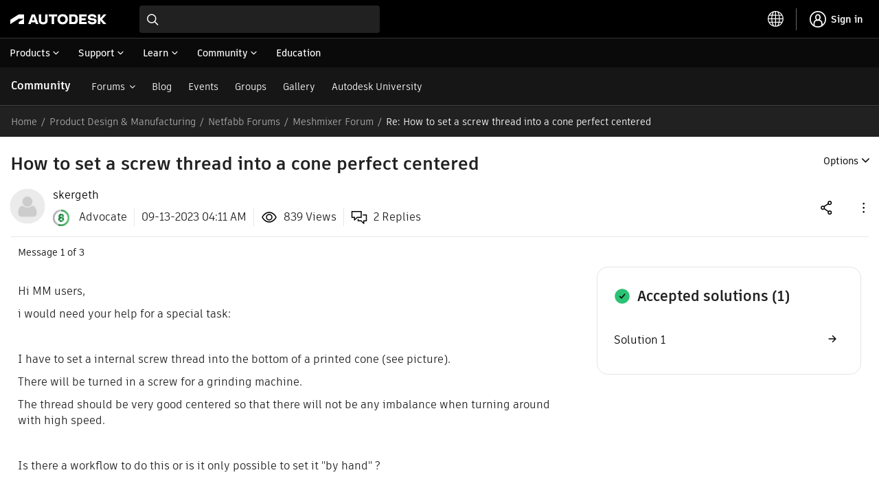

--- FILE ---
content_type: text/plain
request_url: https://c.6sc.co/?m=1
body_size: 194
content:
6suuid=8b623017f1c1000078b66b691b00000086b22f00

--- FILE ---
content_type: application/x-javascript
request_url: https://ase-cdn.autodesk.com/adp/v3/latest/js/@adsk/adp-web-analytics-sdk.min.js
body_size: 77424
content:
/*! @adsk/adp-web-analytics-sdk 2026-01-09 */
!function(e,t){"object"==typeof exports&&"object"==typeof module?module.exports=t():"function"==typeof define&&define.amd?define([],t):"object"==typeof exports?exports.Adp=t():e.Adp=t()}(self,(()=>(()=>{var __webpack_modules__={3567:(e,t,r)=>{"use strict";r.d(t,{A:()=>a});var n=r(1601),o=r.n(n),i=r(6314),s=r.n(i)()(o());s.push([e.id,'@font-face{font-family:"ArtifaktElement";src:local("Artifakt Element Regular"),local("ArtifaktElement-Regular"),url("https://swc.autodesk.com/pharmacopeia/fonts/ArtifaktElement/v1.0/WOFF2/Artifakt%20Element%20Regular.woff2") format("woff2"),url("https://swc.autodesk.com/pharmacopeia/fonts/ArtifaktElement/v1.0/WOFF/Artifakt%20Element%20Regular.woff") format("woff");font-weight:normal;font-style:normal}@font-face{font-family:"ArtifaktElement";src:local("Artifakt Element Bold"),local("ArtifaktElement-Bold"),url("https://swc.autodesk.com/pharmacopeia/fonts/ArtifaktElement/v1.0/WOFF2/Artifakt%20Element%20Bold.woff2") format("woff2"),url("https://swc.autodesk.com/pharmacopeia/fonts/ArtifaktElement/v1.0/WOFF/Artifakt%20Element%20Bold.woff") format("woff");font-weight:bold;font-style:normal}.adp-dhig{--shadow-elevation: 0px;--shadow-offset: 3px;--opacity-effect-disabled: 0.4;--width-effect-hover: 1px;--color-effect-hover: #8080ff;--color-button: var(--color-text-regular);--color-button-text: var(--color-surface-1);--color-text-button-text: var(--color-text-regular);--weight-button: var(--font-weight-medium);--spacing-xs: 0.5rem;--spacing-s: 1rem;--spacing-m: 1.25rem;--spacing-l: 2rem;--opacity-disabled: 0.4;--font-weight-regular: 400;--font-weight-medium: 600;--font-weight-bold: 700;--radius-s: 4px;--radius-m: 8px;--touch-size: 48px;--font-size-body: 1rem;--line-height-body: 1.5;--font-size-title: clamp(1.125rem, 1.06rem + 0.278vw, 1.3125rem);--line-height-title: 1.25;--font-size-subtitle: clamp(1.5rem, 1.29rem + 0.926vw, 2.125rem);--line-height-subtitle: 1.2}@media screen and (min-width: 768px){.adp-dhig{--font-size-title: 19px;--line-height-title: 24px}}@media screen and (min-width: 768px){.adp-dhig{--font-size-title: 21px;--line-height-title: 28px}}.adp-dhig,.adp-dhig--light{--color-surface-1: #ffffff;--color-divider-regular: #e5e5e5;--color-text-link: currentColor;--color-text-regular: #000000;--color-text-soft: #212121;--color-shadow-backdrop: rgba(0, 0, 0, 0.6);--color-shadow-elevation: rgba(0, 0, 0, 0.2)}.adp-dhig--dark{--color-surface-1: #262626;--color-divider-regular: #333333;--color-text-regular: #ffffff;--color-text-soft: #dedede;--color-shadow-backdrop: rgba(0, 0, 0, 0.6);--color-shadow-elevation: rgba(0, 0, 0, 0.2)}.adp-weave{--shadow-elevation: 16px;--shadow-offset: 0px;--opacity-effect-disabled: 0.4;--width-effect-hover: 2px;--color-effect-hover: #80808026;--color-button: #0696d7;--color-button-text: #fff;--color-text-button-text: #0696d7;--weight-button: var(--font-weight-regular);--font-weight-regular: 400;--font-weight-medium: 600;--font-weight-bold: 700;--opacity-disabled: 0.4;--radius-s: 2px;--radius-m: 4px}.adp-weave,.adp-weave--light-gray{--color-surface-1: #ffffff;--color-divider-regular: rgba(60, 60, 60, 0.2509803922);--color-text-link: #006eaf;--color-text-regular: #3c3c3c;--color-text-soft: rgba(60, 60, 60, 0.6980392157);--color-shadow-backdrop: rgba(0, 0, 0, 0.5019607843);--color-shadow-elevation: rgba(0, 0, 0, 0.2)}.adp-weave--dark-blue{--color-surface-1: #454F61;--color-divider-regular: rgba(188, 211, 238, 0.2509803922);--color-text-link: #6dd2ff;--color-text-regular: #f5f5f5;--color-text-soft: rgba(245, 245, 245, 0.6980392157);--color-shadow-backdrop: rgba(0, 0, 0, 0.5019607843);--color-shadow-elevation: rgba(26, 31, 38, 0.5019607843)}.adp-weave--dark-gray{--color-surface-1: #535353;--color-divider-regular: rgba(255, 255, 255, 0.2509803922);--color-text-link: #6dd2ff;--color-text-regular: #f5f5f5;--color-text-soft: rgba(245, 245, 245, 0.6980392157);--color-shadow-backdrop: rgba(0, 0, 0, 0.5019607843);--color-shadow-elevation: rgba(0, 0, 0, 0.3019607843)}.adp-weave,.adp-weave--med-density{--touch-size: 36px;--spacing-xs: 8px;--spacing-s: 12px;--spacing-m: 16px;--spacing-l: 24px;--font-size-body: 14px;--line-height-body: 20px;--font-size-title: 20px;--line-height-title: 26px;--font-size-subtitle: 24px;--line-height-subtitle: 30px}.adp-weave--low-density{--touch-size: 44px;--spacing-xs: 12px;--spacing-s: 16px;--spacing-m: 24px;--spacing-l: 32px;--font-size-subtitle: 26px;--line-height-subtitle: 32px;--font-size-body: 16px;--line-height-body: 22px;--font-size-title: 22px;--line-height-title: 28px}.adp-weave--high-density{--touch-size: 24px;--spacing-xs: 4px;--spacing-s: 8px;--spacing-m: 12px;--spacing-l: 16px;--font-size-body: 12px;--line-height-body: 16px;--font-size-title: 16px;--line-height-title: 22px;--font-size-subtitle: 20px;--line-height-subtitle: 26px}.adp-button{border:1px solid var(--color-button);border-radius:var(--radius-s);background:var(--color-button);color:var(--color-button-text);min-width:80px;outline:0px;padding:var(--spacing-xs) var(--spacing-m);font-size:var(--font-size-body);line-height:var(--line-height-body);font-weight:var(--weight-button)}.adp-button:hover{box-shadow:var(--color-effect-hover) 0px 0px 0px var(--width-effect-hover)}.adp-button:disabled{opacity:var(--opacity-effect-disabled)}.adp-button--text{--color-button: transparent;--color-button-text: var(--color-text-button-text)}.adp-dialog{padding:0px;outline:none;border:none;overflow:hidden;border-radius:var(--radius-m);background-color:var(--color-surface-1);color:var(--color-text-regular);font-family:ArtifaktElement;font-size:var(--font-size-body);line-height:var(--line-height-body);box-shadow:var(--color-shadow-elevation) 0px var(--shadow-offset) var(--shadow-elevation) 0px}.adp-dialog__container{display:flex;flex-direction:column;background-color:var(--color-surface-1);color:var(--color-text-regular);min-width:320px;max-width:70dvw;max-height:70dvh}.adp-dialog__titlebar{padding:var(--spacing-s) var(--spacing-s) var(--spacing-s) var(--spacing-l);display:flex;flex-direction:row;gap:var(--spacing-s);align-items:center;border-bottom:1px solid var(--color-divider-regular)}.adp-dialog__actionbar,.adp-dialog__actionbar__actions{display:flex;flex-direction:row;gap:var(--spacing-s)}.adp-dialog__actionbar{padding:var(--spacing-s) var(--spacing-l);border-top:1px solid var(--color-divider-regular)}.adp-dialog__actionbar__info{flex:1}.adp-dialog__title{flex:1;font-weight:var(--font-weight-bold);font-size:var(--font-size-title);line-height:var(--line-height-title)}.adp-dialog__content{padding:var(--spacing-s) var(--spacing-l);flex:1;overflow:auto}.adp-dialog__content--ipm{padding:0px}.adp-dialog__content--ipm iframe{width:100%;height:100%;overflow:auto}.adp-dialog__close{height:var(--touch-size);width:var(--touch-size);background:none;border:none;outline:none;color:currentColor}.adp-dialog__close svg{height:var(--font-size-m);width:var(--font-size-m);fill:currentColor}.adp-dialog::backdrop{background-color:var(--color-shadow-backdrop)}.adp-dialog--nonmodal{position:fixed;top:0px;left:0px;z-index:999999}.adp-dialog--nonmodal::backdrop{display:none}.adp-user-consent,.adp-user-consent__copies{display:flex;flex-direction:column;gap:var(--spacing-s)}.adp-user-consent__text,.adp-user-consent__title{margin:0px}.adp-user-consent__text a{color:var(--color-text-link);text-decoration:underline}.adp-user-consent__title{font-weight:var(--font-weight-medium);font-size:var(--font-size-subtitle);line-height:var(--font-size-subtitle)}.adp-user-consent__copies{display:grid;grid-template-columns:min-content 1fr;grid-auto-rows:min-content;grid-auto-flow:dense}.adp-user-consent__copies__text{grid-column:2/span 1;grid-row:2/span 1}.adp-user-consent__copies label{display:grid;grid-template-columns:subgrid;grid-template-rows:repeat(2, min-content);grid-column:1/span 3;align-items:center}.adp-user-consent__copies label:has(input:disabled){opacity:var(--opacity-disabled)}.adp-user-consent__copies label:hover input~.adp-style-checkmark{box-shadow:var(--color-effect-hover) 0px 0px 0px var(--width-effect-hover)}.adp-user-consent__copies label:active input~.adp-style-checkmark{box-shadow:var(--color-effect-hover) 0px 0px 0px var(--width-effect-hover)}.adp-user-consent__copies label input{display:none}.adp-user-consent__copies label input:checked~.adp-style-checkmark{background-color:currentColor}.adp-user-consent__copies label input:checked~.adp-style-checkmark:after{display:block}.adp-user-consent__copies label .adp-style-checkmark{display:flex;align-items:center;justify-content:center;height:var(--font-size-body);width:var(--font-size-body);border:1px solid currentColor;border-radius:.125em}.adp-user-consent__copies label .adp-style-checkmark:after{display:block;content:"";height:60%;width:30%;border:solid var(--color-surface-1);border-width:0 2px 2px 0;transform:rotate(45deg);transform-origin:center}.adp-assistant{--panel-height-constrain: 100%;--panel-width-constrain: 100%;--panel-width: 100%;--panel-height: 100%;--shadow: var(--color-shadow-elevation) 0px var(--shadow-offset) var(--shadow-elevation) 0px;border:none;outline:none;max-width:var(--panel-width-constrain);max-height:var(--panel-height-constrain);width:var(--panel-width);height:var(--panel-height)}.adp-assistant--floating{--anchor-right: 0px;--anchor-bottom: 0px;--anchor-gap: 48px;position:fixed;right:var(--anchor-right);bottom:var(--anchor-bottom);z-index:10000;box-shadow:var(--color-shadow-elevation) 0px var(--shadow-offset) var(--shadow-elevation) 0px}@media screen and (min-height: 772px){.adp-assistant--floating{--panel-height: 772px;--panel-height-constrain: calc(100% - var(--anchor-gap) * 2)}}@media screen and (min-width: 366px){.adp-assistant--floating{--panel-width: 366px;--panel-width-constrain: calc(100% - var(--anchor-gap) * 2)}}@media screen and (min-height: 820px){.adp-assistant--floating{--anchor-bottom: var(--anchor-gap)}}@media screen and (min-width: 414px){.adp-assistant--floating{--anchor-right: var(--anchor-gap)}}',""]);const a=s},6314:e=>{"use strict";e.exports=function(e){var t=[];return t.toString=function(){return this.map((function(t){var r="",n=void 0!==t[5];return t[4]&&(r+="@supports (".concat(t[4],") {")),t[2]&&(r+="@media ".concat(t[2]," {")),n&&(r+="@layer".concat(t[5].length>0?" ".concat(t[5]):""," {")),r+=e(t),n&&(r+="}"),t[2]&&(r+="}"),t[4]&&(r+="}"),r})).join("")},t.i=function(e,r,n,o,i){"string"==typeof e&&(e=[[null,e,void 0]]);var s={};if(n)for(var a=0;a<this.length;a++){var c=this[a][0];null!=c&&(s[c]=!0)}for(var u=0;u<e.length;u++){var l=[].concat(e[u]);n&&s[l[0]]||(void 0!==i&&(void 0===l[5]||(l[1]="@layer".concat(l[5].length>0?" ".concat(l[5]):""," {").concat(l[1],"}")),l[5]=i),r&&(l[2]?(l[1]="@media ".concat(l[2]," {").concat(l[1],"}"),l[2]=r):l[2]=r),o&&(l[4]?(l[1]="@supports (".concat(l[4],") {").concat(l[1],"}"),l[4]=o):l[4]="".concat(o)),t.push(l))}},t}},1601:e=>{"use strict";e.exports=function(e){return e[1]}},228:e=>{"use strict";var t=Object.prototype.hasOwnProperty,r="~";function n(){}function o(e,t,r){this.fn=e,this.context=t,this.once=r||!1}function i(e,t,n,i,s){if("function"!=typeof n)throw new TypeError("The listener must be a function");var a=new o(n,i||e,s),c=r?r+t:t;return e._events[c]?e._events[c].fn?e._events[c]=[e._events[c],a]:e._events[c].push(a):(e._events[c]=a,e._eventsCount++),e}function s(e,t){0==--e._eventsCount?e._events=new n:delete e._events[t]}function a(){this._events=new n,this._eventsCount=0}Object.create&&(n.prototype=Object.create(null),(new n).__proto__||(r=!1)),a.prototype.eventNames=function(){var e,n,o=[];if(0===this._eventsCount)return o;for(n in e=this._events)t.call(e,n)&&o.push(r?n.slice(1):n);return Object.getOwnPropertySymbols?o.concat(Object.getOwnPropertySymbols(e)):o},a.prototype.listeners=function(e){var t=r?r+e:e,n=this._events[t];if(!n)return[];if(n.fn)return[n.fn];for(var o=0,i=n.length,s=new Array(i);o<i;o++)s[o]=n[o].fn;return s},a.prototype.listenerCount=function(e){var t=r?r+e:e,n=this._events[t];return n?n.fn?1:n.length:0},a.prototype.emit=function(e,t,n,o,i,s){var a=r?r+e:e;if(!this._events[a])return!1;var c,u,l=this._events[a],d=arguments.length;if(l.fn){switch(l.once&&this.removeListener(e,l.fn,void 0,!0),d){case 1:return l.fn.call(l.context),!0;case 2:return l.fn.call(l.context,t),!0;case 3:return l.fn.call(l.context,t,n),!0;case 4:return l.fn.call(l.context,t,n,o),!0;case 5:return l.fn.call(l.context,t,n,o,i),!0;case 6:return l.fn.call(l.context,t,n,o,i,s),!0}for(u=1,c=new Array(d-1);u<d;u++)c[u-1]=arguments[u];l.fn.apply(l.context,c)}else{var p,h=l.length;for(u=0;u<h;u++)switch(l[u].once&&this.removeListener(e,l[u].fn,void 0,!0),d){case 1:l[u].fn.call(l[u].context);break;case 2:l[u].fn.call(l[u].context,t);break;case 3:l[u].fn.call(l[u].context,t,n);break;case 4:l[u].fn.call(l[u].context,t,n,o);break;default:if(!c)for(p=1,c=new Array(d-1);p<d;p++)c[p-1]=arguments[p];l[u].fn.apply(l[u].context,c)}}return!0},a.prototype.on=function(e,t,r){return i(this,e,t,r,!1)},a.prototype.once=function(e,t,r){return i(this,e,t,r,!0)},a.prototype.removeListener=function(e,t,n,o){var i=r?r+e:e;if(!this._events[i])return this;if(!t)return s(this,i),this;var a=this._events[i];if(a.fn)a.fn!==t||o&&!a.once||n&&a.context!==n||s(this,i);else{for(var c=0,u=[],l=a.length;c<l;c++)(a[c].fn!==t||o&&!a[c].once||n&&a[c].context!==n)&&u.push(a[c]);u.length?this._events[i]=1===u.length?u[0]:u:s(this,i)}return this},a.prototype.removeAllListeners=function(e){var t;return e?(t=r?r+e:e,this._events[t]&&s(this,t)):(this._events=new n,this._eventsCount=0),this},a.prototype.off=a.prototype.removeListener,a.prototype.addListener=a.prototype.on,a.prefixed=r,a.EventEmitter=a,e.exports=a},1753:(e,t,r)=>{"use strict";r.r(t),r.d(t,{default:()=>n});const n='<dialog class="adp-dialog"> <div class="adp-dialog__container"> <div class="adp-dialog__titlebar"> <div class="adp-dialog__title" data-adp-ref="title"></div> <button class="adp-dialog__close" type="button"> <svg width="16" height="16" viewBox="0 0 16 16" fill="none" xmlns="http://www.w3.org/2000/svg"> <path fill-rule="evenodd" clip-rule="evenodd" d="M15.3996 1.39998L14.5996 0.599976L7.99961 7.29998L1.39961 0.599976L0.599609 1.39998L7.29961 7.99998L0.599609 14.6L1.39961 15.4L7.99961 8.69998L14.5996 15.4L15.3996 14.6L8.69961 7.99998L15.3996 1.39998Z" fill-opacity="0.7"/> </svg> </button> </div> <div class="adp-dialog__content"> <div class="adp-user-consent"> <h3 class="adp-user-consent__title" data-adp-ref="subtitle"></h3> <p class="adp-user-consent__text" data-adp-ref="richText"></p> <div class="adp-user-consent__copies" data-adp-ref="copies"> <label> <input type="checkbox"/> <span class="adp-style-checkmark"></span> <b data-adp-ref="consentName"></b> <span class="adp-user-consent__copies__text" data-adp-ref="consentText"></span> </label> </div> </div> </div> <div class="adp-dialog__actionbar"> <div class="adp-dialog__actionbar__info"></div> <div class="adp-dialog__actionbar__actions"> <button class="adp-button adp-button--text" type="button" data-adp-ref="selectAllText"></button> <button class="adp-button" type="button" data-adp-ref="okButtonText"></button> </div> </div> </div> </dialog> '},4617:e=>{"use strict";e.exports=(e,t)=>(t=t||(()=>{}),e.then((e=>new Promise((e=>{e(t())})).then((()=>e))),(e=>new Promise((e=>{e(t())})).then((()=>{throw e})))))},3290:(e,t,r)=>{"use strict";Object.defineProperty(t,"__esModule",{value:!0});const n=r(228),o=r(6641),i=r(4774),s=()=>{},a=new o.TimeoutError;t.default=class extends n{constructor(e){var t,r,n,o;if(super(),this._intervalCount=0,this._intervalEnd=0,this._pendingCount=0,this._resolveEmpty=s,this._resolveIdle=s,!("number"==typeof(e=Object.assign({carryoverConcurrencyCount:!1,intervalCap:1/0,interval:0,concurrency:1/0,autoStart:!0,queueClass:i.default},e)).intervalCap&&e.intervalCap>=1))throw new TypeError(`Expected \`intervalCap\` to be a number from 1 and up, got \`${null!==(r=null===(t=e.intervalCap)||void 0===t?void 0:t.toString())&&void 0!==r?r:""}\` (${typeof e.intervalCap})`);if(void 0===e.interval||!(Number.isFinite(e.interval)&&e.interval>=0))throw new TypeError(`Expected \`interval\` to be a finite number >= 0, got \`${null!==(o=null===(n=e.interval)||void 0===n?void 0:n.toString())&&void 0!==o?o:""}\` (${typeof e.interval})`);this._carryoverConcurrencyCount=e.carryoverConcurrencyCount,this._isIntervalIgnored=e.intervalCap===1/0||0===e.interval,this._intervalCap=e.intervalCap,this._interval=e.interval,this._queue=new e.queueClass,this._queueClass=e.queueClass,this.concurrency=e.concurrency,this._timeout=e.timeout,this._throwOnTimeout=!0===e.throwOnTimeout,this._isPaused=!1===e.autoStart}get _doesIntervalAllowAnother(){return this._isIntervalIgnored||this._intervalCount<this._intervalCap}get _doesConcurrentAllowAnother(){return this._pendingCount<this._concurrency}_next(){this._pendingCount--,this._tryToStartAnother(),this.emit("next")}_resolvePromises(){this._resolveEmpty(),this._resolveEmpty=s,0===this._pendingCount&&(this._resolveIdle(),this._resolveIdle=s,this.emit("idle"))}_onResumeInterval(){this._onInterval(),this._initializeIntervalIfNeeded(),this._timeoutId=void 0}_isIntervalPaused(){const e=Date.now();if(void 0===this._intervalId){const t=this._intervalEnd-e;if(!(t<0))return void 0===this._timeoutId&&(this._timeoutId=setTimeout((()=>{this._onResumeInterval()}),t)),!0;this._intervalCount=this._carryoverConcurrencyCount?this._pendingCount:0}return!1}_tryToStartAnother(){if(0===this._queue.size)return this._intervalId&&clearInterval(this._intervalId),this._intervalId=void 0,this._resolvePromises(),!1;if(!this._isPaused){const e=!this._isIntervalPaused();if(this._doesIntervalAllowAnother&&this._doesConcurrentAllowAnother){const t=this._queue.dequeue();return!!t&&(this.emit("active"),t(),e&&this._initializeIntervalIfNeeded(),!0)}}return!1}_initializeIntervalIfNeeded(){this._isIntervalIgnored||void 0!==this._intervalId||(this._intervalId=setInterval((()=>{this._onInterval()}),this._interval),this._intervalEnd=Date.now()+this._interval)}_onInterval(){0===this._intervalCount&&0===this._pendingCount&&this._intervalId&&(clearInterval(this._intervalId),this._intervalId=void 0),this._intervalCount=this._carryoverConcurrencyCount?this._pendingCount:0,this._processQueue()}_processQueue(){for(;this._tryToStartAnother(););}get concurrency(){return this._concurrency}set concurrency(e){if(!("number"==typeof e&&e>=1))throw new TypeError(`Expected \`concurrency\` to be a number from 1 and up, got \`${e}\` (${typeof e})`);this._concurrency=e,this._processQueue()}async add(e,t={}){return new Promise(((r,n)=>{this._queue.enqueue((async()=>{this._pendingCount++,this._intervalCount++;try{const i=void 0===this._timeout&&void 0===t.timeout?e():o.default(Promise.resolve(e()),void 0===t.timeout?this._timeout:t.timeout,(()=>{(void 0===t.throwOnTimeout?this._throwOnTimeout:t.throwOnTimeout)&&n(a)}));r(await i)}catch(e){n(e)}this._next()}),t),this._tryToStartAnother(),this.emit("add")}))}async addAll(e,t){return Promise.all(e.map((async e=>this.add(e,t))))}start(){return this._isPaused?(this._isPaused=!1,this._processQueue(),this):this}pause(){this._isPaused=!0}clear(){this._queue=new this._queueClass}async onEmpty(){if(0!==this._queue.size)return new Promise((e=>{const t=this._resolveEmpty;this._resolveEmpty=()=>{t(),e()}}))}async onIdle(){if(0!==this._pendingCount||0!==this._queue.size)return new Promise((e=>{const t=this._resolveIdle;this._resolveIdle=()=>{t(),e()}}))}get size(){return this._queue.size}sizeBy(e){return this._queue.filter(e).length}get pending(){return this._pendingCount}get isPaused(){return this._isPaused}get timeout(){return this._timeout}set timeout(e){this._timeout=e}}},9998:(e,t)=>{"use strict";Object.defineProperty(t,"__esModule",{value:!0}),t.default=function(e,t,r){let n=0,o=e.length;for(;o>0;){const i=o/2|0;let s=n+i;r(e[s],t)<=0?(n=++s,o-=i+1):o=i}return n}},4774:(e,t,r)=>{"use strict";Object.defineProperty(t,"__esModule",{value:!0});const n=r(9998);t.default=class{constructor(){this._queue=[]}enqueue(e,t){const r={priority:(t=Object.assign({priority:0},t)).priority,run:e};if(this.size&&this._queue[this.size-1].priority>=t.priority)return void this._queue.push(r);const o=n.default(this._queue,r,((e,t)=>t.priority-e.priority));this._queue.splice(o,0,r)}dequeue(){const e=this._queue.shift();return null==e?void 0:e.run}filter(e){return this._queue.filter((t=>t.priority===e.priority)).map((e=>e.run))}get size(){return this._queue.length}}},6641:(e,t,r)=>{"use strict";const n=r(4617);class o extends Error{constructor(e){super(e),this.name="TimeoutError"}}const i=(e,t,r)=>new Promise(((i,s)=>{if("number"!=typeof t||t<0)throw new TypeError("Expected `milliseconds` to be a positive number");if(t===1/0)return void i(e);const a=setTimeout((()=>{if("function"==typeof r){try{i(r())}catch(e){s(e)}return}const n=r instanceof Error?r:new o("string"==typeof r?r:`Promise timed out after ${t} milliseconds`);"function"==typeof e.cancel&&e.cancel(),s(n)}),t);n(e.then(i,s),(()=>{clearTimeout(a)}))}));e.exports=i,e.exports.default=i,e.exports.TimeoutError=o},5617:(e,t,r)=>{e.exports=r(8303)},8303:(e,t,r)=>{var n=r(3961);t.operation=function(e){var r=t.timeouts(e);return new n(r,{forever:e&&(e.forever||e.retries===1/0),unref:e&&e.unref,maxRetryTime:e&&e.maxRetryTime})},t.timeouts=function(e){if(e instanceof Array)return[].concat(e);var t={retries:10,factor:2,minTimeout:1e3,maxTimeout:1/0,randomize:!1};for(var r in e)t[r]=e[r];if(t.minTimeout>t.maxTimeout)throw new Error("minTimeout is greater than maxTimeout");for(var n=[],o=0;o<t.retries;o++)n.push(this.createTimeout(o,t));return e&&e.forever&&!n.length&&n.push(this.createTimeout(o,t)),n.sort((function(e,t){return e-t})),n},t.createTimeout=function(e,t){var r=t.randomize?Math.random()+1:1,n=Math.round(r*Math.max(t.minTimeout,1)*Math.pow(t.factor,e));return n=Math.min(n,t.maxTimeout)},t.wrap=function(e,r,n){if(r instanceof Array&&(n=r,r=null),!n)for(var o in n=[],e)"function"==typeof e[o]&&n.push(o);for(var i=0;i<n.length;i++){var s=n[i],a=e[s];e[s]=function(n){var o=t.operation(r),i=Array.prototype.slice.call(arguments,1),s=i.pop();i.push((function(e){o.retry(e)||(e&&(arguments[0]=o.mainError()),s.apply(this,arguments))})),o.attempt((function(){n.apply(e,i)}))}.bind(e,a),e[s].options=r}}},3961:e=>{function t(e,t){"boolean"==typeof t&&(t={forever:t}),this._originalTimeouts=JSON.parse(JSON.stringify(e)),this._timeouts=e,this._options=t||{},this._maxRetryTime=t&&t.maxRetryTime||1/0,this._fn=null,this._errors=[],this._attempts=1,this._operationTimeout=null,this._operationTimeoutCb=null,this._timeout=null,this._operationStart=null,this._timer=null,this._options.forever&&(this._cachedTimeouts=this._timeouts.slice(0))}e.exports=t,t.prototype.reset=function(){this._attempts=1,this._timeouts=this._originalTimeouts.slice(0)},t.prototype.stop=function(){this._timeout&&clearTimeout(this._timeout),this._timer&&clearTimeout(this._timer),this._timeouts=[],this._cachedTimeouts=null},t.prototype.retry=function(e){if(this._timeout&&clearTimeout(this._timeout),!e)return!1;var t=(new Date).getTime();if(e&&t-this._operationStart>=this._maxRetryTime)return this._errors.push(e),this._errors.unshift(new Error("RetryOperation timeout occurred")),!1;this._errors.push(e);var r=this._timeouts.shift();if(void 0===r){if(!this._cachedTimeouts)return!1;this._errors.splice(0,this._errors.length-1),r=this._cachedTimeouts.slice(-1)}var n=this;return this._timer=setTimeout((function(){n._attempts++,n._operationTimeoutCb&&(n._timeout=setTimeout((function(){n._operationTimeoutCb(n._attempts)}),n._operationTimeout),n._options.unref&&n._timeout.unref()),n._fn(n._attempts)}),r),this._options.unref&&this._timer.unref(),!0},t.prototype.attempt=function(e,t){this._fn=e,t&&(t.timeout&&(this._operationTimeout=t.timeout),t.cb&&(this._operationTimeoutCb=t.cb));var r=this;this._operationTimeoutCb&&(this._timeout=setTimeout((function(){r._operationTimeoutCb()}),r._operationTimeout)),this._operationStart=(new Date).getTime(),this._fn(this._attempts)},t.prototype.try=function(e){console.log("Using RetryOperation.try() is deprecated"),this.attempt(e)},t.prototype.start=function(e){console.log("Using RetryOperation.start() is deprecated"),this.attempt(e)},t.prototype.start=t.prototype.try,t.prototype.errors=function(){return this._errors},t.prototype.attempts=function(){return this._attempts},t.prototype.mainError=function(){if(0===this._errors.length)return null;for(var e={},t=null,r=0,n=0;n<this._errors.length;n++){var o=this._errors[n],i=o.message,s=(e[i]||0)+1;e[i]=s,s>=r&&(t=o,r=s)}return t}},132:(e,t,r)=>{"use strict";r.r(t),r.d(t,{default:()=>_});var n=r(5072),o=r.n(n),i=r(7825),s=r.n(i),a=r(7659),c=r.n(a),u=r(5056),l=r.n(u),d=r(540),p=r.n(d),h=r(1113),f=r.n(h),v=r(3567),g={};g.styleTagTransform=f(),g.setAttributes=l(),g.insert=c().bind(null,"head"),g.domAPI=s(),g.insertStyleElement=p();o()(v.A,g);const _=v.A&&v.A.locals?v.A.locals:void 0},5072:e=>{"use strict";var t=[];function r(e){for(var r=-1,n=0;n<t.length;n++)if(t[n].identifier===e){r=n;break}return r}function n(e,n){for(var i={},s=[],a=0;a<e.length;a++){var c=e[a],u=n.base?c[0]+n.base:c[0],l=i[u]||0,d="".concat(u," ").concat(l);i[u]=l+1;var p=r(d),h={css:c[1],media:c[2],sourceMap:c[3],supports:c[4],layer:c[5]};if(-1!==p)t[p].references++,t[p].updater(h);else{var f=o(h,n);n.byIndex=a,t.splice(a,0,{identifier:d,updater:f,references:1})}s.push(d)}return s}function o(e,t){var r=t.domAPI(t);r.update(e);return function(t){if(t){if(t.css===e.css&&t.media===e.media&&t.sourceMap===e.sourceMap&&t.supports===e.supports&&t.layer===e.layer)return;r.update(e=t)}else r.remove()}}e.exports=function(e,o){var i=n(e=e||[],o=o||{});return function(e){e=e||[];for(var s=0;s<i.length;s++){var a=r(i[s]);t[a].references--}for(var c=n(e,o),u=0;u<i.length;u++){var l=r(i[u]);0===t[l].references&&(t[l].updater(),t.splice(l,1))}i=c}}},7659:e=>{"use strict";var t={};e.exports=function(e,r){var n=function(e){if(void 0===t[e]){var r=document.querySelector(e);if(window.HTMLIFrameElement&&r instanceof window.HTMLIFrameElement)try{r=r.contentDocument.head}catch(e){r=null}t[e]=r}return t[e]}(e);if(!n)throw new Error("Couldn't find a style target. This probably means that the value for the 'insert' parameter is invalid.");n.appendChild(r)}},540:e=>{"use strict";e.exports=function(e){var t=document.createElement("style");return e.setAttributes(t,e.attributes),e.insert(t,e.options),t}},5056:(e,t,r)=>{"use strict";e.exports=function(e){var t=r.nc;t&&e.setAttribute("nonce",t)}},7825:e=>{"use strict";e.exports=function(e){if("undefined"==typeof document)return{update:function(){},remove:function(){}};var t=e.insertStyleElement(e);return{update:function(r){!function(e,t,r){var n="";r.supports&&(n+="@supports (".concat(r.supports,") {")),r.media&&(n+="@media ".concat(r.media," {"));var o=void 0!==r.layer;o&&(n+="@layer".concat(r.layer.length>0?" ".concat(r.layer):""," {")),n+=r.css,o&&(n+="}"),r.media&&(n+="}"),r.supports&&(n+="}");var i=r.sourceMap;i&&"undefined"!=typeof btoa&&(n+="\n/*# sourceMappingURL=data:application/json;base64,".concat(btoa(unescape(encodeURIComponent(JSON.stringify(i))))," */")),t.styleTagTransform(n,e,t.options)}(t,e,r)},remove:function(){!function(e){if(null===e.parentNode)return!1;e.parentNode.removeChild(e)}(t)}}}},1113:e=>{"use strict";e.exports=function(e,t){if(t.styleSheet)t.styleSheet.cssText=e;else{for(;t.firstChild;)t.removeChild(t.firstChild);t.appendChild(document.createTextNode(e))}}},1350:(e,t,r)=>{"use strict";const{Adp:n}=r(5668),{Ipm:o}=r(1710);Object.defineProperty(window,"Ipm",{configurable:!1,writable:!1,value:o}),e.exports=n},5668:function(e,t,r){"use strict";var n,o,i,s,a,c,u,l,d,p,h,f=this&&this.__decorate||function(e,t,r,n){var o,i=arguments.length,s=i<3?t:null===n?n=Object.getOwnPropertyDescriptor(t,r):n;if("object"==typeof Reflect&&"function"==typeof Reflect.decorate)s=Reflect.decorate(e,t,r,n);else for(var a=e.length-1;a>=0;a--)(o=e[a])&&(s=(i<3?o(s):i>3?o(t,r,s):o(t,r))||s);return i>3&&s&&Object.defineProperty(t,r,s),s},v=this&&this.__awaiter||function(e,t,r,n){return new(r||(r=Promise))((function(o,i){function s(e){try{c(n.next(e))}catch(e){i(e)}}function a(e){try{c(n.throw(e))}catch(e){i(e)}}function c(e){var t;e.done?o(e.value):(t=e.value,t instanceof r?t:new r((function(e){e(t)}))).then(s,a)}c((n=n.apply(e,t||[])).next())}))},g=this&&this.__classPrivateFieldGet||function(e,t,r,n){if("a"===r&&!n)throw new TypeError("Private accessor was defined without a getter");if("function"==typeof t?e!==t||!n:!t.has(e))throw new TypeError("Cannot read private member from an object whose class did not declare it");return"m"===r?n:"a"===r?n.call(e):n?n.value:t.get(e)},_=this&&this.__importDefault||function(e){return e&&e.__esModule?e:{default:e}};Object.defineProperty(t,"__esModule",{value:!0}),t.exposedApi=t.Adp=t.AdpAnalytics=void 0;const m=r(2150),E=r(6425),b=r(9731),S=r(1832),y=r(7552),w=_(r(629)),C=r(9513),O=r(7347),T=r(7465),x=r(9462),P=r(1485),A=r(6335),R=r(428),I=r(6639),U=r(2028),N=r(575),k=r(6628),D=r(840),M=r(9139),L=r(5924),j=r(7928),F=r(7939),G=r(5839),H=r(9750),B=r(1215),$=r(9380),V=r(6408),W=r(8701),K=r(5035),q=r(3679),Y=r(7973),z=r(8941);class X{constructor(e,t,r,o,i,s,a,c,u,l,d,p){n.add(this),this.contextService=e,this.facetFilterService=t,this.userService=r,this.messageBuilderService=o,this.sessionService=i,this.restService=s,this.clickCaptureService=a,this.userConsentDialog=c,this.inProductMessage=u,this.messageStorageService=l,this.scrollCaptureService=d,this.assistantUI=p,this.loadCalled=!1,this.setupPromise=null,this.contextService.setupHook("error",this.logError.bind(this)),this.contextService.setupHook("user_consent",this.restoreUserAndRetrySendEvents.bind(this))}getLog(){return w.default}logError(e,t,r){w.default.error("ERROR",null==r?void 0:r.tag,null==r?void 0:r.cause)}restoreUserAndRetrySendEvents(){return v(this,void 0,void 0,(function*(){w.default.debug("Trying Send restored event");const e=yield this.userService.readConsentMetric();if(e instanceof P.PendingUserActionError)w.default.debug("User consent is still in the PENDING state");else{if(e instanceof P.NoConsentError)return w.default.debug("User consent is in the OPTOUT state"),void(yield this.messageStorageService.clearAll());w.default.debug("User consent is in the OPTIN state"),yield this.messageStorageService.drainToServer((t=>v(this,void 0,void 0,(function*(){const r=yield this.messageBuilderService.restoreUser(t,e);if(r instanceof Error)return void this.contextService.dispatchErrorHook("Unable to restore message:",r);this.messageBuilderService.maskMessage(t);const n=this.messageBuilderService.applyFilter(t);yield this.sendEvent(n),w.default.debug("DONE Send restored event",t)}))))}}))}setDeviceId(e){return this.contextService.context.device_id=e,this}enableDebug(){return this.contextService.context.config.debug=!0,this}setCrossDomainTracking(e){var t;return this.contextService.context.config.crossDomainSession=(null==e?void 0:e.session)||!0,this.contextService.context.config.cookieDomain=(null===(t=null==e?void 0:e.domain)||void 0===t?void 0:t.trim())||y.DEFAULT_COOKIE_DOMAIN,this}enableDynatraceErrorReports(){return this.contextService.context.config.dynatraceErrorReports=!0,this}setDynatraceSuccessReporting(e){return this.contextService.context.config.dynatraceSuccessReporting=e,this}setEnv(e){return this.contextService.context.config.env=e,this}setParentId(e){return this.contextService.context.optionalCoreFacet.parent_id=e,this}enableAutoCaptureClickEvents(){return this.contextService.context.config.captureDocumentClickEvents=!0,this}enableExperimentalFeatures(e){const t=t=>{var r;return!e||null!==(r=e[t])&&void 0!==r&&r};return this.contextService.context.config.useClickCapturePhase=t("useCapturePhaseForClickCapture"),this.contextService.context.config.allowWebPrivacy=t("allowWebPrivacy"),this}enableFacetBasedFiltering(){return this.contextService.context.config.facetBasedFiltering=!0,this}setFacetFilterHook(e){return this.contextService.context.callback.onMessageFilter=e,this}enableGeoData(){return this}enableHostProductData(){return this.contextService.context.config.hostProductData=!0,this}disableSendEvent(){return this.contextService.context.config.sendEvent=!1,this}setSessionTimeout(e){return this.contextService.context.config.sessionDuration=e,this}setSessionId(e){if(this.loadCalled)return w.default.warn("Session ID can only be set before Web SDK is initialized"),this;const t=e.trim();return t?(this.contextService.context.config.sessionId=t,this):(w.default.warn("Session ID could not be initialized with an empty string"),this)}disableDebug(){return this.contextService.context.config.debug=!1,this}disableGeoData(){return this}disableHostProductData(){return this.contextService.context.config.hostProductData=!1,this}enableSendEvent(){return this.contextService.context.config.sendEvent=!0,this}setUserTokenProvider(e){return this.contextService.context.authProvider={getAccessToken:()=>e(),source:()=>y.AUTH_SOURCE.SET_USER_TOKEN_PROVIDER},this}setUserConsentDialogBuilder(e){return this.contextService.context.callback.buildUserConsentDialog=e,this}setProductReferrer(e,t="url"){const r=(0,m.object)({id:(0,m.nonempty)((0,m.string)()),name:(0,m.nonempty)((0,m.string)()),buildId:(0,m.optional)((0,m.nonempty)((0,m.string)())),sessionId:(0,m.nonempty)((0,m.string)())}),[n]=r.validate(e);if(n)return void this.contextService.dispatchErrorHook(y.ERROR_MESSAGE.invalidArguments,n.message);const{id:o,name:i,buildId:s,sessionId:a}=e;this.contextService.context.facets.product.meta=Object.assign(Object.assign(Object.assign({},this.contextService.context.facets.product.meta),s&&{REFERRER_VERSION:s}),{REFERRER_ID:o,REFERRER_NAME:i,REFERRER_SESSION_ID:a,REFERRER_TYPE:t})}getURLWithProductReferrer(e){if(this.loadCalled&&(0,m.validate)(e,(0,m.union)([(0,m.string)(),(0,m.instance)(URL)])))try{return(0,F.appendProductToURL)(e,this.contextService.context.facets.product,this.contextService.context.session_id)}catch(e){return void this.contextService.dispatchErrorHook(y.ERROR_MESSAGE.invalidArguments,e)}}getDeviceId(){return this.contextService.context.device_id}disableAutoPageCapture(){var e,t;return this.contextService.context.config.disableAutoPageCapture=!0,null===(t=(e=this.contextService.context.callback).onDisableAutoPageCapture)||void 0===t||t.call(e),this}on(e,t){return this.contextService.setupHook(e,t),this}setDomainFacetHook(e,t){return(0,b.merge)(this.contextService.context.callback.customFacets,{[e]:{domain:t}}),this}setRestrictedSearchParameters(...e){return this.loadCalled||w.default.warn("Search parameters filtering should be invoked early"),this.contextService.context.callback.maskUrlComponents=(0,F.maskUrlSearchParameters)(...e),this}loadUserConsentPreferences(e){return v(this,void 0,void 0,(function*(){return this.contextService.taskQueue.add((()=>v(this,void 0,void 0,(function*(){try{if(w.default.debug("BEGIN Load User Consent",this.contextService.context),!this.loadCalled)return new Error(y.ERROR_MESSAGE.adpNotLoaded);this.contextService.context.authProvider={getAccessToken:()=>v(this,void 0,void 0,(function*(){return e})),source:()=>y.AUTH_SOURCE.LOAD_USER_CONSENT_PREFERENCES};const t=yield this.userService.setupAuthProvider();if(t instanceof Error)throw t;const{consentCopy:r,preferences:n}=t,o=k.UserConsentStatus.from(t);return w.default.debug("END Load User Consent",{status:o,consentCopy:r,preferences:n},this.contextService.context),{status:o,userConsentCopy:r,userConsentPreferences:n}}catch(e){return this.contextService.dispatchErrorHook("Load User Consent",e),e instanceof E.AxiosError||e instanceof Error?e:new Error(`${e}`)}}))))}))}load(e){if(!this.loadCalled){this.loadCalled=!0,this.userService.onUserChanging=()=>{this.userService.clear()};const t=()=>{this.clickCaptureService.connect()},r=()=>{this.scrollCaptureService.connect()};this.setupPromise=(()=>v(this,void 0,void 0,(function*(){yield this.contextService.taskQueue.addAll([g(this,n,"m",a).bind(this,e),g(this,n,"m",u).bind(this),g(this,n,"m",s).bind(this),g(this,n,"m",l).bind(this),g(this,n,"m",c).bind(this),t.bind(this),r.bind(this),g(this,n,"m",o).bind(this)]),w.default.debug("END load Web SDK",this.contextService.context),this.contextService.dispatchHook("ready")})))()}return this}onReady(){var e;return null!==(e=this.setupPromise)&&void 0!==e?e:Promise.resolve()}onIdle(){return this.contextService.taskQueue.onIdle()}tryToSendEventInQueue(e,t,r,n,o){return v(this,void 0,void 0,(function*(){yield this.contextService.taskQueue.add((()=>v(this,void 0,void 0,(function*(){yield this.tryToSendEvent(e,t,r,n,o)}))))}))}tryToSendEvent(e,t,r,o,s){var a,c,u,l,d;return v(this,void 0,void 0,(function*(){if(!this.loadCalled){const e="You need to call adp.load() before tracking events!";return w.default.warn(e),new Error(e)}if(this.sessionService.refresh(),!["SESSION_START","SESSION_END"].includes(e)&&(this.sessionService.available||this.sessionService.startSession(),!this.sessionService.trackTimestamp)){w.default.debug("SESSION_START not sent. Sending SESSION_START.");(yield this.tryToSendEvent("SESSION_START",void 0,r))instanceof P.PendingUserActionError&&(null===(c=(a=g(this,n,"a",i)).SESSION_START)||void 0===c||c.call(a))}const p=yield this.messageBuilderService.buildMsg(e,t,r,o,s);if(p instanceof Error)return w.default.debug((p instanceof P.PendingUserActionError?"PENDING":"ABORT")+" send event",e,p.message),p;if(this.contextService.dispatchHook("track",p),this.contextService.dispatchHook(e,p),!1===(null===(u=this.contextService.context.config)||void 0===u?void 0:u.sendEvent))w.default.debug("SKIP Send Event since disableSendEvent() was set",e,p);else try{yield this.sendEvent(p)}catch(e){}return null===(d=(l=g(this,n,"a",i))[e])||void 0===d||d.call(l),w.default.debug("DONE Send Event",e,p),p}))}sendEvent(e){return v(this,void 0,void 0,(function*(){yield this.restService.sendEvent(e,(e=>{var t,r;const n=e instanceof E.AxiosError&&(e.status||(null===(t=e.response)||void 0===t?void 0:t.status))?`ADP event wasn't delivered properly, http status code: ${e.status||(null===(r=e.response)||void 0===r?void 0:r.status)}`:e.message;this.contextService.dispatchErrorHook(n)}))}))}trackClickElements(...e){return this.clickCaptureService.setCaptureSelectors(e),this}trackScrollElements(...e){const t={debounce:y.DEFAULT_SCROLL_DEBOUNCE_DURATION,filter:["*"]};if((0,m.is)(e,(0,m.tuple)([(0,m.object)({debounce:(0,m.optional)((0,m.number)()),filter:(0,m.optional)((0,m.array)((0,m.string)()))})]))){const{debounce:r=y.DEFAULT_SCROLL_DEBOUNCE_DURATION,filter:n=["*"]}=(null==e?void 0:e[0])||{};t.debounce=r,t.filter=n}else(0,m.is)(e,(0,m.nonempty)((0,m.array)((0,m.string)())))&&(t.filter=e);return this.contextService.context.config.captureDocumentScrollEvents=!0,this.contextService.context.config.documentScrollSessionDuration=Math.max(t.debounce,y.FLOOR_SCROLL_DEBOUNCE_DURATION),this.scrollCaptureService.select(...t.filter),this}trackLink(...e){const t=g(this,n,"m",d).call(this,"link",HTMLAnchorElement,e);if(!t)return;const[r,o,i]=t;r.addEventListener("click",(e=>{this.track("CLICK_COMPONENT",o,i);const t=r.getAttribute("href");!t||"_blank"===r.target||e.ctrlKey||e.shiftKey||e.metaKey||(e.preventDefault(),this.onIdle().then((()=>{window.location.href=t})))}))}trackForm(...e){const t=g(this,n,"m",d).call(this,"form",HTMLFormElement,e);if(!t)return;const[r,o,i]=t,s=e=>{e.preventDefault(),this.track("CLICK_COMPONENT",o,i),this.onIdle().then((()=>{r.removeEventListener("submit",s),r.submit()}))};r.addEventListener("submit",s)}track(e,t,r){const[n]=(0,m.enums)(Object.keys(S.EVENTS)).validate(e);if(n)return void this.contextService.dispatchErrorHook(y.ERROR_MESSAGE.invalidArguments,n.message);const o={[S.EVENTS[e].facet]:t,domain:r},[i]=O.FacetsStruct.validate(o);i?this.contextService.dispatchErrorHook(y.ERROR_MESSAGE.invalidArguments,i.message):this.tryToSendEventInQueue(e,o).then((()=>{}))}trackInternal({eventType:e,trackInfo:t,domainInfo:r,autoCaptureContext:n}){return v(this,void 0,void 0,(function*(){yield this.tryToSendEventInQueue(e,{[S.EVENTS[e].facet]:t,domain:r},void 0,n)}))}page(...e){const t=g(this,n,"m",p).call(this,...e);if(!t)return;const{page:r,domain:o}=t;this.track("SESSION_PAGE",r,o)}group(e){if(!(0,m.is)(e,C.GroupOptionsStruct))return void this.contextService.dispatchErrorHook("Hub ID must be provided. Hub ID and project ID cannot be an empty string.");const{hubId:t,hubUrn:r,projectId:n,projectUrn:o,groupId:i,groupName:s,groupIndustry:a,groupPlan:c}=e;this.contextService.taskQueue.add((()=>v(this,void 0,void 0,(function*(){this.contextService.context.hubId=t,this.contextService.context.hubUrn=r,this.contextService.context.projectId=n,this.contextService.context.projectUrn=o,this.contextService.context.facets.group={id:i,name:s,industry:a,plan:c},this.assistantUI.setContext("groupinfo",{user_project_id:n,user_project_urn:o,user_hub_id:t,user_hub_urn:r,group_id:i,group_name:s,group_industry:a,group_plan:c})}))))}entitlement(e,t){this.track("SESSION_DETAILS",e,t)}setAuthProvider(e){var t;switch(e.type){case y.AUTH_SOURCE.GENERIC:{const t=e.provider;this.contextService.context.authProvider={getAccessToken(){return v(this,void 0,void 0,(function*(){return t.getAccessToken()}))},getMcpToken(){var e;return v(this,void 0,void 0,(function*(){return null===(e=t.getMcpToken)||void 0===e?void 0:e.call(t)}))},source:()=>y.AUTH_SOURCE.GENERIC};break}case y.AUTH_SOURCE.CFP:{const t=()=>v(this,void 0,void 0,(function*(){this.userService.setupAuthProvider()}));this.contextService.context.authProvider=(0,b.listenForCFPAuthStateChange)(this.contextService.context.sdkId,e.provider,t),this.loadCalled&&t();break}default:return this.contextService.dispatchErrorHook("Unexpected provider type"),this}return(null===(t=e.userConsentDialog)||void 0===t?void 0:t.disabled)||this.on("user_consent",(()=>v(this,void 0,void 0,(function*(){var t;(yield this.userService.readConsentMetric())instanceof P.PendingUserActionError&&(yield this.userConsentDialog.showUserConsentDialog(null===(t=e.userConsentDialog)||void 0===t?void 0:t.style))})))),this}setApiTokenProvider(e,t){return this.contextService.context.authProvider={getAccessToken:()=>v(this,void 0,void 0,(function*(){return(yield fetch(e,t)).text()})),source:()=>"api"},this}retrieveUserToken(){return v(this,void 0,void 0,(function*(){const e=yield this.userService.getTokenFromAuthProvider();return w.default.debug("User Token",e),e&&e instanceof Error||null==e?void 0:e.userToken}))}getCurrentUserConsentPreferences(){return v(this,void 0,void 0,(function*(){const e=this.userService.getCurrentUserConsentPreferences();return w.default.debug("Current User Consent preferences",e,this.contextService.context),e}))}setCurrentUserConsentPreferences(e){return v(this,void 0,void 0,(function*(){this.contextService.taskQueue.add((()=>v(this,void 0,void 0,(function*(){w.default.debug("BEGIN set current User Consent",this.contextService.context),yield this.userService.setCurrentUserConsentPreferences(e),w.default.debug("END set current User Consent",this.contextService.context)}))))}))}getCurrentUserConsentCopy(){return v(this,void 0,void 0,(function*(){const e=this.userService.getCurrentUserConsentCopy();return w.default.debug("Current User Consent copy",e,this.contextService.context),e}))}getUserConsentPreferences(e){return v(this,void 0,void 0,(function*(){if(!this.loadCalled)return this.contextService.dispatchErrorHook(y.ERROR_MESSAGE.adpNotLoaded),new Error(y.ERROR_MESSAGE.adpNotLoaded);const t=e&&(yield this.userService.parseTokenInfo(e))||void 0;if(t instanceof Error)return this.contextService.dispatchErrorHook(t.message),t;const r=this.userService.getUserConsentPreferences(t);return w.default.debug("User Consent",null==t?void 0:t.userId,r),r}))}setUserConsentPreferences(e,t){return v(this,void 0,void 0,(function*(){return this.loadCalled?(w.default.debug("BEGIN set User Consent",this.contextService.context),this.contextService.context.authProvider={getAccessToken:()=>v(this,void 0,void 0,(function*(){return t})),source:()=>y.AUTH_SOURCE.SET_USER_CONSENT_PREFERENCES},this.userService.setupAuthProvider(),this.userService.saveUserConsentDetectToken(e).finally((()=>{w.default.debug("END set User Consent",this.contextService.context)}))):(this.contextService.dispatchErrorHook(y.ERROR_MESSAGE.adpNotLoaded),new Error(y.ERROR_MESSAGE.adpNotLoaded))}))}getUserConsentCopy(){return v(this,void 0,void 0,(function*(){if(!this.loadCalled)return this.contextService.dispatchErrorHook(y.ERROR_MESSAGE.adpNotLoaded),new Error(y.ERROR_MESSAGE.adpNotLoaded);const e=this.userService.getUserConsentCopy();return w.default.debug("User Consent copy",e),e}))}identify(e){this.contextService.taskQueue.add((()=>v(this,void 0,void 0,(function*(){const t=Object.assign({},(null==e?void 0:e.domain)?{domain:null==e?void 0:e.domain}:void 0);yield this.userService.setUserIntent(null==e?void 0:e.intent),yield this.userService.setUserProperties(null==e?void 0:e.properties),yield this.tryToSendEvent("IDENTIFY_USER",t)})))).then((()=>{}))}login(e){this.contextService.taskQueue.add((()=>v(this,void 0,void 0,(function*(){yield this.userService.setUserIntent(null==e?void 0:e.intent),yield this.userService.setUserProperties(null==e?void 0:e.properties),yield this.tryToSendEvent("IDENTIFY_LOGIN",{domain:null==e?void 0:e.domain})}))))}registerUser(e){this.contextService.taskQueue.add((()=>v(this,void 0,void 0,(function*(){yield this.userService.setUserIntent(null==e?void 0:e.intent),yield this.userService.setUserProperties(null==e?void 0:e.properties),yield this.tryToSendEvent("IDENTIFY_REGISTER",{domain:null==e?void 0:e.domain})}))))}logout(e){this.contextService.taskQueue.add((()=>v(this,void 0,void 0,(function*(){yield this.userService.setUserIntent(null==e?void 0:e.intent),yield this.userService.setUserProperties(null==e?void 0:e.properties),yield this.tryToSendEvent("IDENTIFY_LOGOUT",{domain:null==e?void 0:e.domain})}))))}showUserConsentDialog(e){return v(this,void 0,void 0,(function*(){yield this.userConsentDialog.showUserConsentDialog(e)}))}setHostProduct(){var e;return null!=(null===(e=this.contextService.context.facets.product)||void 0===e?void 0:e.id)&&(0,j.setHostProduct)({product_id:this.contextService.context.facets.product.id,session_id:this.contextService.context.session_id},(e=>g(this,n,"m",h).call(this,e))),this}showMessage(e){this.inProductMessage.onMessageClose=e.onClose,this.inProductMessage.onMessageOpen=e.onOpen;try{this.inProductMessage.renderMessage(e)}catch(e){this.contextService.dispatchErrorHook("Could not show message",e)}}showAssistant(e){return this.assistantUI.enableAssistantUI(e)}closeAssistant(){return this.assistantUI.closeAssistantUI()}setAssistantTheme(e){return this.assistantUI.setContext("theme",e)}sendMessageToAssistant(e,t){return v(this,void 0,void 0,(function*(){const r=yield this.assistantUI.invokeRemotely(e,t);return w.default.debug("message responded with",{response:r}),r}))}handleMessageFromAssistant(e){return this.assistantUI.onMessage(e)}requestCloseIpm(e){var t;const r={sender:y.ADP_SENDER,adpAction:y.ADP_ACTION.IPM_CLOSE};window.parent.postMessage(r,e||(null===(t=window.location.ancestorOrigins)||void 0===t?void 0:t[0])||"*")}}n=new WeakSet,o=function(){if(this.contextService.context.config.disableAutoPageCapture)return;const e=()=>{if(this.contextService.context.config.disableAutoPageCapture)return;const e=(0,b.getDocumentUrl)();if(e===this.contextService.context.pageAutoCaptured)return;this.contextService.context.pageAutoCaptured=e;const t=(0,B.sensePageFacetFromDocument)();t.name?(w.default.debug("Auto-capturing page",t),t.category?this.page(t.category,t.name,t.properties):this.page(t.name,t.properties)):this.contextService.dispatchErrorHook("Unable to determine page name")},t=(0,$.senseHistory)(e),r=(0,B.senseDocumentMutation)(e);this.contextService.context.callback.onDisableAutoPageCapture=()=>{t(),r()},e()},i=function(){return{SESSION_START:()=>{this.sessionService.trackTimestamp=Date.now()}}},s=function(){this.sessionService.on(x.SessionServiceEventType.EXPIRED,(e=>v(this,void 0,void 0,(function*(){const{detail:t}=e;t.sessionStartAt&&(yield this.tryToSendEventInQueue("SESSION_END",void 0,void 0,void 0,t.id))})))).startSession(),w.default.debug("END Setup Session",{context:this.contextService.context})},a=function(e){return v(this,void 0,void 0,(function*(){yield this.contextService.setup(e)}))},c=function(){return v(this,void 0,void 0,(function*(){this.contextService.context.config.facetBasedFiltering&&(yield this.facetFilterService.setup(),w.default.debug("END Setup Filter",this.contextService.context))}))},u=function(){return v(this,void 0,void 0,(function*(){yield this.userService.setup()}))},l=function(){return v(this,void 0,void 0,(function*(){const{context:e}=this.contextService;if(!e.config.hostProductData)return;const t=yield(0,j.getHostProduct)({name:e.facets.product.name,id:e.facets.product.id,version:e.facets.product.build_id});t&&(e.facets.product.meta=Object.assign(Object.assign({},e.facets.product.meta),{ADDIN_PARENT_ID:t.product_id,ADDIN_PARENT_SESSIONID:t.session_id})),w.default.debug("END Setup Host Product",e)}))},d=function(e,t,r){var n;let o,i,s,a,c;if(w.default.debug("Track",e,r),(0,m.is)(r,(0,m.tuple)([(0,m.instance)(t),(0,m.string)(),(0,m.optional)((0,m.record)((0,m.string)(),(0,m.string)())),(0,m.optional)(O.DomainFacetStruct)])))[o,i,a,c]=r;else{if(!(0,m.is)(r,(0,m.tuple)([(0,m.instance)(t),(0,m.string)(),(0,m.optional)((0,m.string)()),(0,m.optional)((0,m.record)((0,m.string)(),(0,m.string)())),(0,m.optional)(O.DomainFacetStruct)])))return void this.contextService.dispatchErrorHook(y.ERROR_MESSAGE.invalidArguments);[o,i,s,a,c]=r}s=null!==(n=null!=s?s:o.getAttribute("id"))&&void 0!==n?n:void 0;return[o,Object.assign(Object.assign(Object.assign({type:e},null!=i&&{name:i}),null!=s&&{id:s}),null!=a&&{attributes:a}),c]},p=function(...e){const t=(0,m.tuple)([(0,m.string)(),(0,m.optional)((0,m.record)((0,m.string)(),(0,m.string)())),(0,m.optional)(O.DomainFacetStruct)]),r=(0,m.tuple)([(0,m.string)(),(0,m.string)(),(0,m.optional)((0,m.record)((0,m.string)(),(0,m.string)())),(0,m.optional)(O.DomainFacetStruct)]);let n,o,i,s;if((0,m.is)(e,r))[o,n,i,s]=e;else{if(!(0,m.is)(e,t))return void this.contextService.dispatchErrorHook(y.ERROR_MESSAGE.invalidArguments);[n,i,s]=e}const a={name:n};return o&&(a.category=o),i&&Object.keys(i).length>0&&(a.properties=Object.assign({},i)),{page:a,domain:s}},h=function(e){var t;null==(null===(t=this.contextService.context.facets.product)||void 0===t?void 0:t.components)&&(this.contextService.context.facets.product.components=[]);void 0===this.contextService.context.facets.product.components.find((({name:t,id:r,version:n})=>e.name===t&&e.id===r&&e.version===n))&&(this.contextService.context.facets.product.components=[...this.contextService.context.facets.product.components,e])},f([Q()],X.prototype,"setDeviceId",null),f([Q()],X.prototype,"enableDebug",null),f([Q()],X.prototype,"setCrossDomainTracking",null),f([Q()],X.prototype,"enableDynatraceErrorReports",null),f([Q()],X.prototype,"setDynatraceSuccessReporting",null),f([Q()],X.prototype,"setEnv",null),f([Q()],X.prototype,"setParentId",null),f([Q()],X.prototype,"enableAutoCaptureClickEvents",null),f([Q()],X.prototype,"enableExperimentalFeatures",null),f([Q()],X.prototype,"enableFacetBasedFiltering",null),f([Q()],X.prototype,"setFacetFilterHook",null),f([Q()],X.prototype,"enableGeoData",null),f([Q()],X.prototype,"enableHostProductData",null),f([Q()],X.prototype,"disableSendEvent",null),f([Q()],X.prototype,"setSessionTimeout",null),f([Q()],X.prototype,"setSessionId",null),f([Q()],X.prototype,"disableDebug",null),f([Q()],X.prototype,"disableGeoData",null),f([Q()],X.prototype,"disableHostProductData",null),f([Q()],X.prototype,"enableSendEvent",null),f([Q()],X.prototype,"setUserTokenProvider",null),f([Q()],X.prototype,"setUserConsentDialogBuilder",null),f([Q()],X.prototype,"setProductReferrer",null),f([Q()],X.prototype,"getURLWithProductReferrer",null),f([Q()],X.prototype,"getDeviceId",null),f([Q()],X.prototype,"on",null),f([Q()],X.prototype,"setDomainFacetHook",null),f([Q()],X.prototype,"setRestrictedSearchParameters",null),f([Q()],X.prototype,"loadUserConsentPreferences",null),f([Q()],X.prototype,"load",null),f([Q()],X.prototype,"onReady",null),f([Q()],X.prototype,"onIdle",null),f([Q()],X.prototype,"trackClickElements",null),f([Q()],X.prototype,"trackScrollElements",null),f([Q()],X.prototype,"trackLink",null),f([Q()],X.prototype,"trackForm",null),f([Q()],X.prototype,"track",null),f([Q()],X.prototype,"page",null),f([Q()],X.prototype,"group",null),f([Q()],X.prototype,"entitlement",null),f([Q()],X.prototype,"setAuthProvider",null),f([Q()],X.prototype,"retrieveUserToken",null),f([Q()],X.prototype,"getCurrentUserConsentPreferences",null),f([Q()],X.prototype,"setCurrentUserConsentPreferences",null),f([Q()],X.prototype,"getCurrentUserConsentCopy",null),f([Q()],X.prototype,"getUserConsentPreferences",null),f([Q()],X.prototype,"setUserConsentPreferences",null),f([Q()],X.prototype,"getUserConsentCopy",null),f([Q()],X.prototype,"identify",null),f([Q()],X.prototype,"login",null),f([Q()],X.prototype,"registerUser",null),f([Q()],X.prototype,"logout",null),f([Q()],X.prototype,"showUserConsentDialog",null),f([Q()],X.prototype,"setHostProduct",null),f([Q()],X.prototype,"showMessage",null),f([Q()],X.prototype,"showAssistant",null),f([Q()],X.prototype,"closeAssistant",null),f([Q()],X.prototype,"setAssistantTheme",null),f([Q()],X.prototype,"sendMessageToAssistant",null),f([Q()],X.prototype,"handleMessageFromAssistant",null),f([Q()],X.prototype,"requestCloseIpm",null),t.AdpAnalytics=X;function Q(){return(e,t,r)=>{const n=r.value;return r.value=function(...e){w.default.logApi(t,e);try{return n.apply(this,e)}catch(e){throw this.contextService.dispatchErrorHook(y.ERROR_MESSAGE.unknownApiError,e),e}},r}}t.Adp=()=>{const e=new N.ContextService,t=new L.CookieService,r=new R.RestService(e),n=new I.LocalDataService(e),o=new x.SessionService(e,n,t),i=new T.FacetFilterService(e,r),s=new z.UserConsentGPCService(e,t),a=new q.UserWebConsentService(e,t,n,r,s),c=new Y.UserPupsConsentService(e,t,n,r),u=new A.UserService(e,n,r,t,c,a),l=new H.MessageStorageService,d=new U.MessageBuilderService(e,i,u,l),p=new V.ElementCaptureService,h=new D.ClickCaptureService(e,p),f=new W.ScrollCaptureService(e,p),v=new M.UserConsentDialogService(e,u),g=new G.InProductMessageUIService,_=new K.AssistantUI(e),m=new X(e,i,u,d,o,r,h,v,g,l,f,_);return e.tracker=m,m},t.exposedApi=Q},5035:function(e,t,r){"use strict";var n,o=this&&this.__awaiter||function(e,t,r,n){return new(r||(r=Promise))((function(o,i){function s(e){try{c(n.next(e))}catch(e){i(e)}}function a(e){try{c(n.throw(e))}catch(e){i(e)}}function c(e){var t;e.done?o(e.value):(t=e.value,t instanceof r?t:new r((function(e){e(t)}))).then(s,a)}c((n=n.apply(e,t||[])).next())}))},i=this&&this.__classPrivateFieldGet||function(e,t,r,n){if("a"===r&&!n)throw new TypeError("Private accessor was defined without a getter");if("function"==typeof t?e!==t||!n:!t.has(e))throw new TypeError("Cannot read private member from an object whose class did not declare it");return"m"===r?n:"a"===r?n.call(e):n?n.value:t.get(e)},s=this&&this.__importDefault||function(e){return e&&e.__esModule?e:{default:e}};Object.defineProperty(t,"__esModule",{value:!0}),t.AssistantUI=t.ASSISTANT_UI_PRESET=void 0;const a=s(r(629)),c=r(7552),u=r(2986);var l,d;!function(e){e.HANDLE_MESSAGE_FROM_UI="ADPHost.handleMessageFromUI"}(l||(l={})),t.ASSISTANT_UI_PRESET={ACCESS_TOKEN:"accesstoken",LOCALE:"locale",PRODUCT_INFO:"productinfo",PROJECT_HUB:"groupinfo",SESSION_ID:"sessionid",THEME:"theme",USER_CONSENT:"userconsent",WEB_CONTAINER:"webcontaineruseraction"},function(e){e.CLOSE="ADP_close"}(d||(d={}));class p{constructor(e){this.contextService=e,this.theme={color:"dark-blue",density:"high"},this.webContainerActionDelegates=new Map([[d.CLOSE,()=>{var e,t;this.contextService.dispatchHook("assistant_closing"),(null===(e=this.iframe)||void 0===e?void 0:e.parentElement)===this.defaultRoot&&(null===(t=this.iframe)||void 0===t||t.remove(),this.contextService.dispatchHook("assistant_closed"))}]]),this.messageDelegates=new Map([[t.ASSISTANT_UI_PRESET.ACCESS_TOKEN,()=>this.contextService.getMcpToken()],[t.ASSISTANT_UI_PRESET.SESSION_ID,()=>this.contextService.context.session_id],[t.ASSISTANT_UI_PRESET.PRODUCT_INFO,()=>Object.fromEntries(Object.entries(this.contextService.context.facets.product).map((([e,t])=>[`product_${e}`,t])))],[t.ASSISTANT_UI_PRESET.THEME,()=>this.theme],[t.ASSISTANT_UI_PRESET.USER_CONSENT,()=>o(this,void 0,void 0,(function*(){var e;return{userId:null===(e=this.contextService.context.user)||void 0===e?void 0:e.user_id,preferences:yield this.contextService.readUserConsentPreferences()}}))],[t.ASSISTANT_UI_PRESET.PROJECT_HUB,()=>{var e,t,r,n;return{user_project_id:this.contextService.context.projectId,user_project_urn:this.contextService.context.projectUrn,user_hub_id:this.contextService.context.hubId,user_hub_urn:this.contextService.context.hubUrn,group_id:null===(e=this.contextService.context.facets.group)||void 0===e?void 0:e.id,group_name:null===(t=this.contextService.context.facets.group)||void 0===t?void 0:t.name,group_industry:null===(r=this.contextService.context.facets.group)||void 0===r?void 0:r.industry,group_plan:null===(n=this.contextService.context.facets.group)||void 0===n?void 0:n.plan}}],[t.ASSISTANT_UI_PRESET.WEB_CONTAINER,e=>{var t;return null===(t=this.webContainerActionDelegates.get(e))||void 0===t?void 0:t()}]]),this.methodDelegates=new Map([[l.HANDLE_MESSAGE_FROM_UI,e=>{const{reply:t,request:r}=e,[o,s]=r.params||[],a=this.messageDelegates.get(o);o?a?new Promise(((e,t)=>{try{e(a(s))}catch(e){t(e)}})).then((e=>{t(e)}),(e=>{t(void 0,{code:u.Rpc.INTERNAL_ERROR_CODE,message:e.message,data:void 0})})):i(this,n,"f").forEach((t=>{t(...r.params,e.reply)})):t(void 0,{code:u.Rpc.INVALID_REQUEST_CODE,message:"Message not found",data:void 0})}]]),n.set(this,new Set)}debug(...e){a.default.logSubFunc("Assistant UI",...e)}setupRpc(){return this.server=(new u.Rpc).subscribe((e=>{const{method:t}=e.request,r=this.methodDelegates.get(t);r?r(e):e.reply(void 0,{code:u.Rpc.METHOD_NOT_AVAILABLE_CODE,message:"RPC error",data:void 0})})).listen(),this}setupAnalytics(){return this.contextService.setupHook("user_consent",(()=>o(this,void 0,void 0,(function*(){var e;if(!(null===(e=this.contextService.context.tokenInfo)||void 0===e?void 0:e.userToken))return this.debug("Requires user to be logged in"),void this.closeAssistantUI();yield this.setContext("accesstoken",yield this.contextService.getMcpToken())})))),this}setContext(e,t){var r;return o(this,void 0,void 0,(function*(){if(null===(r=this.iframe)||void 0===r?void 0:r.contentWindow)return this.invokeRemotely(e,t);this.debug("Assistant is unavailable")}))}closeAssistantUI(){var e;null===(e=this.webContainerActionDelegates.get(d.CLOSE))||void 0===e||e()}enableAssistantUI(e){var t;return o(this,void 0,void 0,(function*(){if(this.debug("Enabling Assistant UI"),this.theme=Object.assign(Object.assign({},this.theme),null==e?void 0:e.theme),!(null===(t=this.contextService.context.tokenInfo)||void 0===t?void 0:t.userToken))return void this.debug("Requires user to be logged in");const r=new URL(c.SERVERS[this.contextService.context.config.env].webContainer.replace("{{version}}",c.WEB_CONTAINER_VERSION.toString()));Object.entries(this.theme).forEach((([e,t])=>{r.searchParams.set(e,t)})),(null==e?void 0:e.urlSearchParameters)&&Object.entries(e.urlSearchParameters).forEach((([e,t])=>{r.searchParams.set(e,t)}));const{product:n}=this.contextService.context.facets;n&&(r.searchParams.set(c.REFERRER_PARAMS.ID,n.id),r.searchParams.set(c.REFERRER_PARAMS.NAME,n.name),n.build_id&&r.searchParams.set(c.REFERRER_PARAMS.VERSION,n.build_id),r.searchParams.set(c.REFERRER_PARAMS.SESSION,this.contextService.context.session_id)),r.searchParams.set(c.REFERRER_PARAMS.TYPE,c.WEB_CONTAINER_REFERRER_TYPE),this.webContainerUrl=r,this.server||(this.setupRpc(),this.setupAnalytics()),yield this.lazyLoad(this.webContainerUrl,null==e?void 0:e.container);const o=[];(null==e?void 0:e.width)&&o.push(`--panel-width: ${e.width};`),(null==e?void 0:e.height)&&o.push(`--panel-height: ${e.height};`),(null==e?void 0:e.margins)&&o.push(`--anchor-gap: ${e.margins};`),o.length>0&&(this.iframe.style.cssText=o.join(";")),this.setContext("theme",this.theme)}))}get defaultRoot(){return document.body}lazyLoad(e,t){var r;return o(this,void 0,void 0,(function*(){const n=null!=t?t:this.defaultRoot;if((null===(r=this.iframe)||void 0===r?void 0:r.parentElement)===n)return;this.iframe||(this.iframe=document.createElement("iframe"),this.iframe.classList.add("adp-assistant","adp-weave"),this.iframe.setAttribute("allow","clipboard-read *; clipboard-write *"),this.iframe.src=e.href);const o=this.iframe;o.classList.toggle(p.IFRAME_FLOATING_CLASS,n===this.defaultRoot);const i=new Promise((e=>{try{o.onload=()=>e()}catch(t){this.debug("Failed to set iframe onload handler:",t),e()}}));n.appendChild(o),yield i}))}invokeRemotely(e,t){var r;return o(this,void 0,void 0,(function*(){const n=null===(r=this.iframe)||void 0===r?void 0:r.contentWindow;if(!n){const e=new Error("Unable to reach content window");return this.debug(e.message),Promise.reject(e)}const o=new URL(this.iframe.src).origin;return u.Rpc.client(n,"ADP",{allowedOrigin:o}).sendMessageToUI(e,t)}))}onMessage(e){return i(this,n,"f").add(e),()=>{i(this,n,"f").delete(e)}}}n=new WeakMap,p.MESSAGE_FROM_UI="message",p.IFRAME_FLOATING_CLASS="adp-assistant--floating",t.AssistantUI=p},840:function(e,t,r){"use strict";var n=this&&this.__awaiter||function(e,t,r,n){return new(r||(r=Promise))((function(o,i){function s(e){try{c(n.next(e))}catch(e){i(e)}}function a(e){try{c(n.throw(e))}catch(e){i(e)}}function c(e){var t;e.done?o(e.value):(t=e.value,t instanceof r?t:new r((function(e){e(t)}))).then(s,a)}c((n=n.apply(e,t||[])).next())}))},o=this&&this.__importDefault||function(e){return e&&e.__esModule?e:{default:e}};Object.defineProperty(t,"__esModule",{value:!0}),t.ClickCaptureService=void 0;const i=r(7552),s=o(r(629));class a{setCaptureSelectors(e){this.customCaptureSelectors=new Set([...e,...a.AUTO_CLICK_CAPTURE_SELECTORS])}constructor(e,t){this.contextService=e,this.elementCaptureService=t,this.adpCaptureSelectors=new Set(a.ADP_CLICK_CAPTURE_SELECTORS),this.customCaptureSelectors=new Set,this.capture=this.capture.bind(this)}connect(){null!=document.querySelector(`[${i.HTML_ATTR_CAPTURE_CLICK_LEGACY}]`)&&s.default.warn(`Capturing click event with deprecated "${i.HTML_ATTR_CAPTURE_CLICK_LEGACY}", use "${i.HTML_ATTR_CAPTURE_CLICK}" instead`);const e=this.contextService.context.config.useClickCapturePhase,t={capture:e,passive:!0};document.addEventListener("click",this.capture,t),e&&s.default.debug("Click event listener registered with capture phase (runs before event.stopPropagation())")}disconnect(){const e={capture:this.contextService.context.config.useClickCapturePhase,passive:!0};document.removeEventListener("click",this.capture,e)}capture({target:e}){return n(this,void 0,void 0,(function*(){if(!(e instanceof Element))return;const t=[...this.contextService.context.config.captureDocumentClickEvents?this.adpCaptureSelectors:[],...this.customCaptureSelectors],r=this.elementCaptureService.getTarget(e,t);r&&(s.default.debug(`Auto-capturing click on selector '${r.selector}'`,r.target),yield this.contextService.tracker.trackInternal({eventType:"CLICK_COMPONENT",trackInfo:this.elementCaptureService.collectFacets(r.target),autoCaptureContext:{targetElement:e,capturedElement:r.target,selector:r.selector}}))}))}}a.ADP_CLICK_CAPTURE_SELECTORS=[`[${i.HTML_ATTR_CAPTURE_CLICK}]`,`[${i.HTML_ATTR_CAPTURE_CLICK_LEGACY}]`],a.AUTO_CLICK_CAPTURE_SELECTORS=["[onclick]","[role=button]","[role=link]","a[href]","button","input[type=button]","input[type=image]","input[type=reset]","input[type=submit]"],t.ClickCaptureService=a},7552:function(e,t,r){"use strict";var n=this&&this.__importDefault||function(e){return e&&e.__esModule?e:{default:e}};Object.defineProperty(t,"__esModule",{value:!0}),t.SENSING_ID_ATTRIBUTE_NAME=t.MAX_TEXT_CONTENT_LENGTH=t.EVENT_ATTR_PREFIX=t.CFP_LOGGED_OUT_STATE=t.CFP_LOGGED_IN_STATE=t.CFP_AUTH_EVENT=t.CFP_EVENT_CLIENT_ID=t.AUTH_SOURCE=t.AUTH_SOURCE_INTERNAL=t.MAX_MESSAGE_STORAGE=t.ADP_SENDER=t.ADP_ACTION=t.DHIG_COLOR_VARIANTS=t.WEAVE_DENSITY_VARIANTS=t.WEAVE_COLOR_VARIANTS=t.UI_THEME=t.UTM_PARAMETERS=t.PRIVACY_MAPPING=t.DEFAULT_COOKIE_DOMAIN=t.ADP_WEB_PRIVACY_GPC_COOKIE_NAME=t.ADP_WEB_PRIVACY_COOKIE_NAME=t.SESSION_COOKIE_NAME=t.PRIVACY_PREFERENCES_COOKIE_NAME=t.ANONYMOUS_ID_COOKIE_NAME=t.HTML_ATTR_PAGE_PROPERTY_PREFIX=t.HTML_ATTR_COMPONENT_METRIC_PREFIX_LEGACY=t.HTML_ATTR_COMPONENT_ATTR_PREFIX_LEGACY=t.HTML_ATTR_COMPONENT_TYPE_LEGACY=t.HTML_ATTR_COMPONENT_NAME_LEGACY=t.HTML_ATTR_COMPONENT_ID_LEGACY=t.HTML_ATTR_COMPONENT_METRIC_PREFIX=t.HTML_ATTR_COMPONENT_ATTR_PREFIX=t.HTML_ATTR_COMPONENT_TYPE=t.HTML_ATTR_COMPONENT_NAME=t.HTML_ATTR_COMPONENT_ID=t.HTML_ATTR_CAPTURE_CLICK_LEGACY=t.HTML_ATTR_CAPTURE_CLICK=t.HTML_ATTR_CAPTURE_PAGE=t.UserConsentStatusCode=t.USER_IDENTITY_PROVIDER=t.DEFAULT_SESSION_TTL=t.ERROR_MESSAGE=t.RETRY_COUNT=t.BASE_DELAY=t.SERVERS=t.SDK_VERSION=t.PKG_VERSION=t.SCHEMA_VERSION=t.DEFAULT_ENV=t.consentDialogHTML=void 0,t.SDK_AUTO_CAPTURE_KEY=t.REFERRER_PARAMS=t.WEB_CONTAINER_REFERRER_TYPE=t.EVENT_FIELD_STRING_LIMIT=t.WEB_CONTAINER_VERSION=t.FLOOR_SCROLL_DEBOUNCE_DURATION=t.DEFAULT_SCROLL_DEBOUNCE_DURATION=void 0,r(132);var o=r(1753);Object.defineProperty(t,"consentDialogHTML",{enumerable:!0,get:function(){return n(o).default}}),t.DEFAULT_ENV="prd",t.SCHEMA_VERSION="3.0.0",t.PKG_VERSION="3.32.0",t.SDK_VERSION="js_web-3.32.0",t.SERVERS={dev:{analytics:"https://ase-dev.autodesk.com/adp/v1/analytics/upload",whitelist:"https://adppa-dev.api.autodesk.com/api/v1/whitelist",userConsent:"https://adppa-dev.api.autodesk.com/config/v1/pups",webContainer:"https://ase-cdn-stg.autodesk.com/adp/ad-csi-panel-web/r{{version}}/index.html?env=dev",ipm:`https://ase-cdn-stg.autodesk.com/adp/v${t.PKG_VERSION}/js/@adsk/adp-web-analytics-sdk-ipm.min.js`},stg:{analytics:"https://ase-stg.autodesk.com/adp/v1/analytics/upload",whitelist:"https://adppa-stg.api.autodesk.com/api/v1/whitelist",userConsent:"https://adppa-stg.api.autodesk.com/config/v1/pups",webContainer:"https://ase-cdn-stg.autodesk.com/adp/ad-csi-panel-web/r{{version}}/index.html",ipm:`https://ase-cdn-stg.autodesk.com/adp/v${t.PKG_VERSION}/js/@adsk/adp-web-analytics-sdk-ipm.min.js`},prd:{analytics:"https://ase.autodesk.com/adp/v1/analytics/upload",whitelist:"https://adppa.api.autodesk.com/api/v1/whitelist",userConsent:"https://adppa.api.autodesk.com/config/v1/pups",webContainer:"https://ase-cdn.autodesk.com/adp/ad-csi-panel-web/r{{version}}/index.html",ipm:`https://ase-cdn.autodesk.com/adp/v${t.PKG_VERSION}/js/@adsk/adp-web-analytics-sdk-ipm.min.js`}},t.BASE_DELAY=1e3,t.RETRY_COUNT=3,t.ERROR_MESSAGE={unknownApiError:"Unknown API error",invalidArguments:"Invalid arguments",invalidUserToken:"Invalid user token",adpNotLoaded:"adp.load() must be called first",userConsentNotLoaded:"User info and/or user consent has not been loaded yet",userConsentUnexpectedError:"An unexpected error has occurred",userConsentPendingUserAction:"User action is required",userConsentOptOut:"The user has opt-out of tracking",userConsentOptIn:"No further user consent action is required",userConsentApiError:"The user consent could not be retrieved"},t.DEFAULT_SESSION_TTL=36e5,t.USER_IDENTITY_PROVIDER={SDK:"web_sdk",COOKIE:"cookie",O2:"O2",LDAP:"LDAP"},function(e){e[e.userOptIn=0]="userOptIn",e[e.userOptOut=1]="userOptOut",e[e.userPendingAction=2]="userPendingAction"}(t.UserConsentStatusCode||(t.UserConsentStatusCode={}));const i="adp";t.HTML_ATTR_CAPTURE_PAGE=`data-${i}-page`,t.HTML_ATTR_CAPTURE_CLICK=`data-${i}-click`,t.HTML_ATTR_CAPTURE_CLICK_LEGACY=`${i}-click`,t.HTML_ATTR_COMPONENT_ID=`data-${i}-component-id`,t.HTML_ATTR_COMPONENT_NAME=`data-${i}-component-name`,t.HTML_ATTR_COMPONENT_TYPE=`data-${i}-component-type`,t.HTML_ATTR_COMPONENT_ATTR_PREFIX=`data-${i}-component-attribute-`,t.HTML_ATTR_COMPONENT_METRIC_PREFIX=`data-${i}-component-metric-`,t.HTML_ATTR_COMPONENT_ID_LEGACY=`${i}-component-id`,t.HTML_ATTR_COMPONENT_NAME_LEGACY=`${i}-component-name`,t.HTML_ATTR_COMPONENT_TYPE_LEGACY=`${i}-component-type`,t.HTML_ATTR_COMPONENT_ATTR_PREFIX_LEGACY=`${i}-component-attribute-`,t.HTML_ATTR_COMPONENT_METRIC_PREFIX_LEGACY=`${i}-component-metric-`,t.HTML_ATTR_PAGE_PROPERTY_PREFIX="adpPageProperty",t.ANONYMOUS_ID_COOKIE_NAME="ADSK_ADP_UID",t.PRIVACY_PREFERENCES_COOKIE_NAME="OPTOUTMULTI",t.SESSION_COOKIE_NAME="ADCSI_REF",t.ADP_WEB_PRIVACY_COOKIE_NAME="ADP_WPS",t.ADP_WEB_PRIVACY_GPC_COOKIE_NAME="ADP_WPS_GPC",t.DEFAULT_COOKIE_DOMAIN="autodesk.com",t.PRIVACY_MAPPING={STRICTLY_NECESSARY:{PRODUCT:"ADSK_PUD_CONTRACTUAL_NECESSITY_DESKTOP",WEB:"ADSK_WEB_PREFERENCES_STRICTLY_NEEDED"},PRODUCT_PRIVACY_ID:{ADSK_PUD_CONTRACTUAL_NECESSITY_DESKTOP:"c7",ADSK_PUD_OPTIMIZATION_IMPROVEMENT_DESKTOP:"c8",ADSK_PUD_GO_TO_MARKET_DESKTOP:"c9"},WEB_PRIVACY_ID:{ADSK_WEB_PREFERENCES_STRICTLY_NEEDED:"c7",ADSK_WEB_PREFERENCES_IMPROVEMENT:"c8",ADSK_WEB_PREFERENCES_ADVERTISEMENT:"c9"},OPTIN:{0:!0,1:!1}},t.UTM_PARAMETERS=["utm_source","utm_medium","utm_campaign","utm_term","utm_content"],t.UI_THEME={weave:"adp-weave",dhig:"adp-dhig"},t.WEAVE_COLOR_VARIANTS={lightGray:"adp-weave--light-gray",darkGray:"adp-weave--dark-gray",darkBlue:"adp-weave--dark-blue"},t.WEAVE_DENSITY_VARIANTS={highDensity:"adp-weave--high-density",mediumDensity:"adp-weave--medium-density",lowDensity:"adp-weave--low-density"},t.DHIG_COLOR_VARIANTS={dark:"adp-dhig--dark",light:"adp-dhig--light"},t.ADP_ACTION={IPM_CLOSE:"ipm.close"},t.ADP_SENDER="adp",t.MAX_MESSAGE_STORAGE=16e6,t.AUTH_SOURCE_INTERNAL="@internal",t.AUTH_SOURCE={GENERIC:"generic",CFP:"cfp",LOAD_USER_CONSENT_PREFERENCES:`${t.AUTH_SOURCE_INTERNAL}/loadUserConsentPreferences`,SET_USER_CONSENT_PREFERENCES:`${t.AUTH_SOURCE_INTERNAL}/setUserConsentPreferences`,SET_USER_TOKEN_PROVIDER:`${t.AUTH_SOURCE_INTERNAL}/setUserTokenProvider`},t.CFP_EVENT_CLIENT_ID="adp-web-sdk",t.CFP_AUTH_EVENT="cfp.auth.session-state-change",t.CFP_LOGGED_IN_STATE="logged_in",t.CFP_LOGGED_OUT_STATE="logged_in",t.EVENT_ATTR_PREFIX="on",t.MAX_TEXT_CONTENT_LENGTH=256,t.SENSING_ID_ATTRIBUTE_NAME="data-adp-sense-id",t.DEFAULT_SCROLL_DEBOUNCE_DURATION=750,t.FLOOR_SCROLL_DEBOUNCE_DURATION=500,t.WEB_CONTAINER_VERSION=1,t.EVENT_FIELD_STRING_LIMIT=256,t.WEB_CONTAINER_REFERRER_TYPE="web_application",t.REFERRER_PARAMS={ID:"adp_referrer_id",NAME:"adp_referrer_name",VERSION:"adp_referrer_version",TYPE:"adp_referrer_type",SESSION:"adp_referrer_session"},t.SDK_AUTO_CAPTURE_KEY="ADP_SDK_AUTO"},575:function(e,t,r){"use strict";var n=this&&this.__createBinding||(Object.create?function(e,t,r,n){void 0===n&&(n=r);var o=Object.getOwnPropertyDescriptor(t,r);o&&!("get"in o?!t.__esModule:o.writable||o.configurable)||(o={enumerable:!0,get:function(){return t[r]}}),Object.defineProperty(e,n,o)}:function(e,t,r,n){void 0===n&&(n=r),e[n]=t[r]}),o=this&&this.__setModuleDefault||(Object.create?function(e,t){Object.defineProperty(e,"default",{enumerable:!0,value:t})}:function(e,t){e.default=t}),i=this&&this.__importStar||function(e){if(e&&e.__esModule)return e;var t={};if(null!=e)for(var r in e)"default"!==r&&Object.prototype.hasOwnProperty.call(e,r)&&n(t,e,r);return o(t,e),t},s=this&&this.__awaiter||function(e,t,r,n){return new(r||(r=Promise))((function(o,i){function s(e){try{c(n.next(e))}catch(e){i(e)}}function a(e){try{c(n.throw(e))}catch(e){i(e)}}function c(e){var t;e.done?o(e.value):(t=e.value,t instanceof r?t:new r((function(e){e(t)}))).then(s,a)}c((n=n.apply(e,t||[])).next())}))},a=this&&this.__importDefault||function(e){return e&&e.__esModule?e:{default:e}};Object.defineProperty(t,"__esModule",{value:!0}),t.ContextService=void 0;const c=a(r(3290)),u=a(r(629)),l=i(r(9731)),d=r(9731),p=r(7939),h=r(7552),f=r(9541);t.ContextService=class{constructor(){this.taskQueue=new c.default({concurrency:1}),this.fingerprint=new f.Fingerprint,this.context={sdkId:l.genGuid(),facets:{},optionalCoreFacet:{},config:{debug:!1,env:h.DEFAULT_ENV,facetBasedFiltering:!1,hostProductData:!1,sendEvent:!0,sessionDuration:{hour:1},sessionId:null,captureDocumentClickEvents:!1,useClickCapturePhase:!1,disableAutoPageCapture:!1,captureDocumentScrollEvents:!1,documentScrollSessionDuration:h.DEFAULT_SCROLL_DEBOUNCE_DURATION,dynatraceErrorReports:!1,dynatraceSuccessReporting:"all",crossDomainSession:!1,cookieDomain:h.DEFAULT_COOKIE_DOMAIN,allowWebPrivacy:!1},callback:{eventHooks:{},customFacets:{}}}}getMcpToken(){var e,t,r,n;return s(this,void 0,void 0,(function*(){try{return null!==(r=yield null===(t=null===(e=this.context.authProvider)||void 0===e?void 0:e.getMcpToken)||void 0===t?void 0:t.call(e))&&void 0!==r?r:yield null===(n=this.context.authProvider)||void 0===n?void 0:n.getAccessToken()}catch(e){return void this.dispatchErrorHook("AA Token Setup",e)}}))}get user(){return this.context.user}readUserConsentPreferences(){return this.context.userConsentPreferences}readUserConsentCopy(){return this.context.userConsentCopy}writeUserConsentPreferences(e){this.context.userConsentPreferences=e}writeUserConsentCopy(e){this.context.userConsentCopy=e}get tracker(){return this._tracker}set tracker(e){this._tracker=e}set session(e){this.context&&(this.context.session_id=e)}getPageFacet(e){var t,r;const n=(null===(r=null===(t=document.querySelector('meta[name="keywords"]'))||void 0===t?void 0:t.getAttribute("content"))||void 0===r?void 0:r.trim().split(/\s*,\s*/).filter((e=>!!e)))||[],o=Object.assign({},(0,p.detectPage)(document.location.href,document.referrer));return document.title&&(o.title=document.title),document.referrer&&(o.referrer=document.referrer),n.length>0&&(o.keywords=n),Object.assign(Object.assign(Object.assign({},e),o),{properties:Object.assign(Object.assign({},null==e?void 0:e.properties),o.properties)})}fetchAndStoreGpuInfo({gpu:e}){return s(this,void 0,void 0,(function*(){if(e&&"function"==typeof e.requestAdapter)try{const t=yield e.requestAdapter();t&&(this.context.webGpuInfo={architecture:t.info.architecture,vendor:t.info.vendor,features:Array.from(t.features||[]).join(",")})}catch(e){u.default.warn("Error when fetch GPU adapter info",e)}}))}getWebGlInfo(){const e=document.createElement("canvas"),t=e.getContext("webgl")||e.getContext("experimental-webgl"),r={renderer:void 0,webglVersion:void 0,shadingLanguageVersion:void 0};if(t){const e=t,n=e.getExtension("WEBGL_debug_renderer_info");r.renderer=n?e.getParameter(n.UNMASKED_RENDERER_WEBGL):void 0,r.webglVersion=e.getParameter(e.VERSION),r.shadingLanguageVersion=e.getParameter(e.SHADING_LANGUAGE_VERSION)}else u.default.debug("WebGL not supported");return r}setup(e){return s(this,void 0,void 0,(function*(){u.default.setLevel(this.context.config.debug?"DEBUG":"ERROR"),u.default.debug("BEGIN Setup Context",{SDK_VERSION:h.SDK_VERSION,SCHEMA_VERSION:h.SCHEMA_VERSION},this.context),this.setupProduct(e),null==this.context.device_id&&(this.context.device_id=this.fingerprint.fingerprint());const t=window.navigator;yield this.fetchAndStoreGpuInfo(t),this.context.webGpuInfo&&t.gpu&&t.gpu.wgslLanguageFeatures&&(this.context.webGpuInfo.wgslLanguageFeatures=Array.from(t.gpu.wgslLanguageFeatures).join(",")),this.context.webGlInfo=this.getWebGlInfo(),this.context.facets=l.buildFacets(this.context.facets),u.default.debug("END Setup Context",this.context)}))}setupProduct(e){(null==e?void 0:e.id)||u.default.warn("You need to specify the product facet with the product id to instantiate the tracker"),this.isValidProduct(e)||u.default.warn("The product facet should be specified with the id, name & id_provider to instantiate the tracker"),this.isValidProductIdProvider(null==e?void 0:e.id_provider)||u.default.warn("The provider id_provider is not a valid one"),this.context.facets.product=e,this.context.facets.product.meta=Object.assign(Object.assign({},this.context.facets.product.meta),(0,p.detectProductReferral)(window.location.href))}isValidProduct(e){return!!e&&!(!e.id||!e.name||!e.id_provider)}isValidProductIdProvider(e){const t=String(e).toLocaleLowerCase();return"appkey"===t||"upi1"===t||"upi2"===t}tryToSendEventInQueue(e,t,r){return s(this,void 0,void 0,(function*(){yield this._tracker.tryToSendEventInQueue(e,t,r)}))}setupHook(e,t){var r,n;(null!==(r=(n=this.context.callback.eventHooks)[e])&&void 0!==r?r:n[e]=[]).push(t)}dispatchHook(e,t,r){var n;null===(n=this.context.callback.eventHooks[e])||void 0===n||n.forEach((e=>{e(this.context,t,r)}))}dispatchErrorHook(e,t){if(this.dispatchHook("error",void 0,{tag:e,cause:t}),this.context.config.dynatraceErrorReports){let r=`ADP_WEB_SDK - ${e}`;t&&(r=`${r} - ${t.toString()}`),(0,d.reportErrorExternal)(r)}}}},5924:function(e,t,r){"use strict";var n,o,i,s,a=this&&this.__classPrivateFieldGet||function(e,t,r,n){if("a"===r&&!n)throw new TypeError("Private accessor was defined without a getter");if("function"==typeof t?e!==t||!n:!t.has(e))throw new TypeError("Cannot read private member from an object whose class did not declare it");return"m"===r?n:"a"===r?n.call(e):n?n.value:t.get(e)},c=this&&this.__classPrivateFieldSet||function(e,t,r,n,o){if("m"===n)throw new TypeError("Private method is not writable");if("a"===n&&!o)throw new TypeError("Private accessor was defined without a setter");if("function"==typeof t?e!==t||!o:!t.has(e))throw new TypeError("Cannot write private member to an object whose class did not declare it");return"a"===n?o.call(e,r):o?o.value=r:t.set(e,r),r},u=this&&this.__importDefault||function(e){return e&&e.__esModule?e:{default:e}};Object.defineProperty(t,"__esModule",{value:!0}),t.CookieService=void 0;const l=r(7552),d=u(r(629)),p=r(7188),h=/;\s*/;class f{constructor(){i.set(this,{}),s.set(this,new p.CookieObserver),this.load(),a(this,s,"f").on(p.CookieObserver.EVENT_COOKIE_CHANGE,(()=>{this.restore()}))}parseCookies(e){const t={};return e.split(h).forEach((e=>{const[r,...n]=e.split("="),o=n.join("=");t[r]=decodeURIComponent(o)})),t}restore(){const e=this.parseCookies(document.cookie)[l.ANONYMOUS_ID_COOKIE_NAME],t=a(this,i,"f")[l.ANONYMOUS_ID_COOKIE_NAME];t&&t!==e&&(document.cookie=`${l.ANONYMOUS_ID_COOKIE_NAME}=${t}; DOMAIN=autodesk.com; path=/; Max-Age=${a(f,n,"f",o)};`)}load(){const e=document.cookie,t=this.parseCookies(e);c(this,i,{[l.ADP_WEB_PRIVACY_COOKIE_NAME]:a(this,i,"f")[l.ADP_WEB_PRIVACY_COOKIE_NAME]||t[l.ADP_WEB_PRIVACY_COOKIE_NAME],[l.ADP_WEB_PRIVACY_GPC_COOKIE_NAME]:a(this,i,"f")[l.ADP_WEB_PRIVACY_GPC_COOKIE_NAME]||t[l.ADP_WEB_PRIVACY_GPC_COOKIE_NAME],[l.ANONYMOUS_ID_COOKIE_NAME]:a(this,i,"f")[l.ANONYMOUS_ID_COOKIE_NAME]||t[l.ANONYMOUS_ID_COOKIE_NAME],[l.PRIVACY_PREFERENCES_COOKIE_NAME]:t[l.PRIVACY_PREFERENCES_COOKIE_NAME],[l.SESSION_COOKIE_NAME]:t[l.SESSION_COOKIE_NAME]},"f")}get(e){return this.load(),a(this,i,"f")[e]}set(e,t,{domain:r,allowDelete:i,maxAge:s}){if(!t&&!i){const{CODE:e,MESSAGE:t}=f.LOG_CODE[0];return void d.default.warn(`[${e}]: ${t}`)}const c=t?s||a(f,n,"f",o):0;document.cookie=`${e}=${encodeURIComponent(t||"")}; DOMAIN=${r}; Path=/; SameSite=Lax; Max-Age=${c}`}get unnamedUserId(){return this.get(l.ANONYMOUS_ID_COOKIE_NAME)}get privacyPreferences(){return this.get(l.PRIVACY_PREFERENCES_COOKIE_NAME)}getAnalyticsSession(){return this.get(l.SESSION_COOKIE_NAME)}setAnalyticsSession(e,{domain:t}){document.cookie=`${l.SESSION_COOKIE_NAME}=${encodeURIComponent(e||"")}; DOMAIN=${t}; Path=/; Max-Age=${e?a(f,n,"f",o):0}`}getWebPrivacyOptOut(){return this.get(l.ADP_WEB_PRIVACY_COOKIE_NAME)}setWebPrivacyOptOut(e,{domain:t,maxAge:r}){return this.set(l.ADP_WEB_PRIVACY_COOKIE_NAME,e||"",{domain:t,maxAge:r,allowDelete:!1})}}n=f,i=new WeakMap,s=new WeakMap,f.ALIAS="CKES",f.LOG_CODE=Object.fromEntries([0,1].map((e=>[e,{CODE:`${f.ALIAS}${e}`,MESSAGE:"This operation is not supported"}]))),f.ONE_DAY_IN_SECONDS=86400,f.THIRTY_DAY_IN_SECONDS=30*f.ONE_DAY_IN_SECONDS,f.NINETY_DAY_IN_SECONDS=90*f.ONE_DAY_IN_SECONDS,f.ONE_YEAR_IN_SECONDS=365*f.ONE_DAY_IN_SECONDS,o={value:2*f.ONE_YEAR_IN_SECONDS},t.CookieService=f},8101:(e,t,r)=>{"use strict";Object.defineProperty(t,"__esModule",{value:!0}),t.setTheme=t.resetTheme=void 0;const n=r(7552);function o(e){return e.classList.remove(...Object.values(n.UI_THEME),...Object.values(n.DHIG_COLOR_VARIANTS),...Object.values(n.WEAVE_COLOR_VARIANTS),...Object.values(n.WEAVE_DENSITY_VARIANTS)),e}t.resetTheme=o,t.setTheme=function(e,t){var r,i,s;if(o(e),"weave"===(null==t?void 0:t.theme))e.classList.add(n.UI_THEME.weave),(null===(r=null==t?void 0:t.variant)||void 0===r?void 0:r.color)&&e.classList.add(n.WEAVE_COLOR_VARIANTS[t.variant.color]),(null===(i=null==t?void 0:t.variant)||void 0===i?void 0:i.density)&&e.classList.add(n.WEAVE_DENSITY_VARIANTS[t.variant.density]);else e.classList.add(n.UI_THEME.dhig),(null===(s=null==t?void 0:t.variant)||void 0===s?void 0:s.color)&&e.classList.add(n.DHIG_COLOR_VARIANTS[t.variant.color]);return e}},6408:(e,t,r)=>{"use strict";Object.defineProperty(t,"__esModule",{value:!0}),t.ElementCaptureService=void 0;const n=r(7552),o=r(9731);t.ElementCaptureService=class{getTarget(e,t){for(let r=0;r<t.length;r+=1){const n=e.closest(t[r]);if(n)return{target:n,selector:t[r]}}return null}getEntriesAndMetrics(e){const t=[],r=[],i=[],s=[];for(const a of e.attributes)a.name.startsWith(n.EVENT_ATTR_PREFIX)||e.matches("input, textarea")&&"value"===a.name||(a.name.startsWith(n.HTML_ATTR_COMPONENT_METRIC_PREFIX)?i.push([a.name.slice(n.HTML_ATTR_COMPONENT_METRIC_PREFIX.length),(0,o.truncateValue)(a.value)]):a.name.startsWith(n.HTML_ATTR_COMPONENT_METRIC_PREFIX_LEGACY)?s.push([a.name.slice(n.HTML_ATTR_COMPONENT_METRIC_PREFIX_LEGACY.length),(0,o.truncateValue)(a.value)]):a.name.startsWith(n.HTML_ATTR_COMPONENT_ATTR_PREFIX)?t.push([a.name.slice(n.HTML_ATTR_COMPONENT_ATTR_PREFIX.length),(0,o.truncateValue)(a.value)]):a.name.startsWith(n.HTML_ATTR_COMPONENT_ATTR_PREFIX_LEGACY)?r.push([a.name.slice(n.HTML_ATTR_COMPONENT_ATTR_PREFIX_LEGACY.length),(0,o.truncateValue)(a.value)]):t.push([a.name,(0,o.truncateValue)(a.value)]));return{attributes:Object.fromEntries([...r,...t,[n.SDK_AUTO_CAPTURE_KEY,"true"]]),metrics:Object.fromEntries([...s,...i])}}collectFacets(e){const{attributes:t,metrics:r}=this.getEntriesAndMetrics(e);return{id:(0,o.truncateValue)(e.getAttribute(n.HTML_ATTR_COMPONENT_ID)||e.getAttribute(n.HTML_ATTR_COMPONENT_ID_LEGACY)||e.id||""),type:(0,o.truncateValue)(e.getAttribute(n.HTML_ATTR_COMPONENT_TYPE)||e.getAttribute(n.HTML_ATTR_COMPONENT_TYPE_LEGACY)||e.tagName||""),name:(0,o.truncateValue)(e.getAttribute(n.HTML_ATTR_COMPONENT_NAME)||e.getAttribute(n.HTML_ATTR_COMPONENT_NAME_LEGACY)||e.getAttribute("name")||e.matches("input[type=image], img")&&(e.getAttribute("alt")||e.getAttribute("src"))||e.matches("input[type=reset], input[type=submit]")&&e.getAttribute("value")||!e.matches("textarea")&&e.textContent||""),attributes:t,metrics:r}}}},6230:(e,t)=>{"use strict";Object.defineProperty(t,"__esModule",{value:!0}),t.ADPWebSDKError=void 0;class r extends Error{}t.ADPWebSDKError=r},3933:(e,t,r)=>{"use strict";Object.defineProperty(t,"__esModule",{value:!0}),t.AuthProviderError=void 0;const n=r(4470);class o extends n.CFPIntegrationError{}t.AuthProviderError=o},4470:(e,t,r)=>{"use strict";Object.defineProperty(t,"__esModule",{value:!0}),t.CFPIntegrationError=void 0;const n=r(6230);class o extends n.ADPWebSDKError{}t.CFPIntegrationError=o},53:function(e,t,r){"use strict";var n=this&&this.__createBinding||(Object.create?function(e,t,r,n){void 0===n&&(n=r);var o=Object.getOwnPropertyDescriptor(t,r);o&&!("get"in o?!t.__esModule:o.writable||o.configurable)||(o={enumerable:!0,get:function(){return t[r]}}),Object.defineProperty(e,n,o)}:function(e,t,r,n){void 0===n&&(n=r),e[n]=t[r]}),o=this&&this.__exportStar||function(e,t){for(var r in e)"default"===r||Object.prototype.hasOwnProperty.call(t,r)||n(t,e,r)};Object.defineProperty(t,"__esModule",{value:!0}),o(r(3933),t),o(r(4470),t)},8602:(e,t,r)=>{"use strict";Object.defineProperty(t,"__esModule",{value:!0}),t.NoConsentError=void 0;const n=r(830);class o extends n.UserConsentError{constructor(){super("There is no User Consent")}}t.NoConsentError=o},1663:(e,t,r)=>{"use strict";Object.defineProperty(t,"__esModule",{value:!0}),t.PendingUserActionError=void 0;const n=r(830);class o extends n.UserConsentError{constructor(e){super(null!=e?e:"Pending user action for user consent preferences")}}t.PendingUserActionError=o},830:(e,t,r)=>{"use strict";Object.defineProperty(t,"__esModule",{value:!0}),t.UserConsentError=void 0;const n=r(6230);class o extends n.ADPWebSDKError{}t.UserConsentError=o},7129:function(e,t,r){"use strict";var n=this&&this.__createBinding||(Object.create?function(e,t,r,n){void 0===n&&(n=r);var o=Object.getOwnPropertyDescriptor(t,r);o&&!("get"in o?!t.__esModule:o.writable||o.configurable)||(o={enumerable:!0,get:function(){return t[r]}}),Object.defineProperty(e,n,o)}:function(e,t,r,n){void 0===n&&(n=r),e[n]=t[r]}),o=this&&this.__exportStar||function(e,t){for(var r in e)"default"===r||Object.prototype.hasOwnProperty.call(t,r)||n(t,e,r)};Object.defineProperty(t,"__esModule",{value:!0}),o(r(8602),t),o(r(1663),t)},8788:(e,t,r)=>{"use strict";Object.defineProperty(t,"__esModule",{value:!0}),t.InvalidUserTokenError=void 0;const n=r(870);class o extends n.UserTokenError{}t.InvalidUserTokenError=o},9205:(e,t,r)=>{"use strict";Object.defineProperty(t,"__esModule",{value:!0}),t.MissingUserTokenError=void 0;const n=r(870);class o extends n.UserTokenError{}t.MissingUserTokenError=o},870:(e,t,r)=>{"use strict";Object.defineProperty(t,"__esModule",{value:!0}),t.UserTokenError=void 0;const n=r(6230);class o extends n.ADPWebSDKError{}t.UserTokenError=o},666:function(e,t,r){"use strict";var n=this&&this.__createBinding||(Object.create?function(e,t,r,n){void 0===n&&(n=r);var o=Object.getOwnPropertyDescriptor(t,r);o&&!("get"in o?!t.__esModule:o.writable||o.configurable)||(o={enumerable:!0,get:function(){return t[r]}}),Object.defineProperty(e,n,o)}:function(e,t,r,n){void 0===n&&(n=r),e[n]=t[r]}),o=this&&this.__exportStar||function(e,t){for(var r in e)"default"===r||Object.prototype.hasOwnProperty.call(t,r)||n(t,e,r)};Object.defineProperty(t,"__esModule",{value:!0}),o(r(9205),t),o(r(870),t)},1485:function(e,t,r){"use strict";var n=this&&this.__createBinding||(Object.create?function(e,t,r,n){void 0===n&&(n=r);var o=Object.getOwnPropertyDescriptor(t,r);o&&!("get"in o?!t.__esModule:o.writable||o.configurable)||(o={enumerable:!0,get:function(){return t[r]}}),Object.defineProperty(e,n,o)}:function(e,t,r,n){void 0===n&&(n=r),e[n]=t[r]}),o=this&&this.__exportStar||function(e,t){for(var r in e)"default"===r||Object.prototype.hasOwnProperty.call(t,r)||n(t,e,r)};Object.defineProperty(t,"__esModule",{value:!0}),o(r(6230),t),o(r(53),t),o(r(7129),t),o(r(666),t)},1832:(e,t)=>{"use strict";Object.defineProperty(t,"__esModule",{value:!0}),t.EVENTS=void 0,t.EVENTS={SESSION_START:{type:"S",scope:"S",facet:"any"},SESSION_END:{type:"S",scope:"E",facet:"any"},SESSION_DETAILS:{type:"S",scope:"D",facet:"entitlement"},SESSION_FULL:{type:"S",scope:"F",facet:"any"},SESSION_PAGE:{type:"S",scope:"P",facet:"page"},IDENTIFY_USER:{type:"I",scope:"U",facet:"user"},IDENTIFY_LOGIN:{type:"I",scope:"L",facet:"user"},IDENTIFY_LOGOUT:{type:"I",scope:"O",facet:"user"},IDENTIFY_REGISTER:{type:"I",scope:"R",facet:"user"},PROJECT_START:{type:"P",scope:"S",facet:"content"},PROJECT_END:{type:"P",scope:"E",facet:"content"},PROJECT_FULL:{type:"P",scope:"F",facet:"content"},PROJECT_NAME:{type:"P",scope:"N",facet:"content"},DOCUMENT_START:{type:"D",scope:"S",facet:"content"},DOCUMENT_END:{type:"D",scope:"E",facet:"content"},DOCUMENT_FULL:{type:"D",scope:"F",facet:"content"},DOCUMENT_NAME:{type:"D",scope:"N",facet:"content"},DOCUMENT_TYPE:{type:"D",scope:"T",facet:"content"},CLICK_PAGE:{type:"C",scope:"P",facet:"component"},CLICK_COMPONENT:{type:"C",scope:"C",facet:"component"},CLICK_DISPLAY:{type:"C",scope:"D",facet:"component"},CLICK_OPERATION:{type:"C",scope:"O",facet:"component"},METRICS_COMPONENT:{type:"M",scope:"C",facet:"component"},METRICS_SESSION:{type:"M",scope:"S",facet:"component"},METRICS_SETTING:{type:"M",scope:"E",facet:"component"},GESTURE_COMPONENT:{type:"G",scope:"C",facet:"component"},HOVER_COMPONENT:{type:"H",scope:"C",facet:"component"},BACKGROUND_CALL:{type:"B",scope:"C",facet:"operation"},BACKGROUND_UPDATE:{type:"B",scope:"U",facet:"operation"},BACKGROUND_DOWNLOAD:{type:"B",scope:"D",facet:"operation"},BACKGROUND_INSTALL:{type:"B",scope:"I",facet:"operation"},BACKGROUND_JOB:{type:"B",scope:"J",facet:"operation"},USER_VIEW:{type:"V",scope:"U",facet:"component"},APPLICATION_VIEW:{type:"V",scope:"A",facet:"component"},OTHER_VIEW:{type:"V",scope:"O",facet:"component"}}},2644:(e,t,r)=>{"use strict";Object.defineProperty(t,"__esModule",{value:!0}),t.FacetFilterExpEvaluator=void 0;const n=r(9731),o=r(8971),i=(e,t,r)=>{const i=(e=>{if("true"===e)return!0;if("false"===e)return!1;const t=Number(e);return t==t?t:e})(e);if("string"==typeof i){const[e,s]=(0,o.parseRef)(i,r);if(e)return s;const a=i.indexOf("_");if(a>-1){const e=i.substring(0,a),r=null==t?void 0:t[e];if(null!=r){const e=i.substring(a+1),t=e.indexOf(".");return t>-1?(0,n.get)((0,n.get)(r,[e.substring(0,t)]),[e.substring(t+1)]):(0,n.get)(r,e)}}}return i};t.FacetFilterExpEvaluator=class{constructor(e){this.operators={},this.spacifyReplacements=[],e.concat([[[",",(e,t)=>[].concat(e,t)]]]).forEach(((e,t)=>e.forEach((([e,r])=>{this.operators[e]={precedence:t,operate:r}})))),Object.keys(this.operators).concat("(",")").forEach((e=>{const t=/^[a-z]/i.test(e)?`\\s+${(0,o.escapeRegExp)(e)}\\s*`:`\\s*${(0,o.escapeRegExp)(e)}\\s*`;this.spacifyReplacements.push({search:new RegExp(t,"g"),replace:` ${e} `})}))}spacify(e){let t=e;return this.spacifyReplacements.forEach((e=>{t=t.replace(e.search,e.replace)})),t.trim()}tokenize(e){return this.spacify(e).split(/\s+/)}infixToPostfix(e){var t;const r=[],n=[],o=this.tokenize(e);for(let e=0;e<o.length;e+=1){const i=o[e];if("("===i)n.push(i);else if(")"===i){for(;n.length&&"("!==n[n.length-1];)r.push(n.pop());if("("!==n.pop())throw new Error("Unexpected )")}else if(null!=this.operators[i]){for(;this.operators[i].precedence>=(null===(t=this.operators[n[n.length-1]])||void 0===t?void 0:t.precedence);)r.push(n.pop());n.push(i)}else r.push(i)}for(;n.length;){if("("===n[n.length-1])throw new Error("Expecting )");r.push(n.pop())}return r}eval(e,t,r){const n=[];return this.infixToPostfix(e).forEach((e=>{if(null!=this.operators[e]){const t=[],{operate:r}=this.operators[e];for(let e=0;e<r.length;e+=1)t.unshift(n.pop());n.push(r(...t))}else{const o=i(e,r,t);n.push(o)}})),n.pop()}}},6735:(e,t,r)=>{"use strict";Object.defineProperty(t,"__esModule",{value:!0}),t.FACET_FILTER_OPERATORS=void 0;const n=r(2150),o=r(8971),i=(e,t)=>(0,o.isTextMatch)(String(e),String(t)),s=(e,t)=>{const r=[].concat(t);return(0,n.is)(e,(0,n.array)())&&(0,n.assert)(e,(0,n.never)()),(0,n.assert)(r,(0,n.array)()),r.some((t=>i(e,t)))};t.FACET_FILTER_OPERATORS=[[["==",i],["!=",(e,t)=>!i(e,t)]],[["in",s],["!in",(e,t)=>!s(e,t)]],[["&&",(e,t)=>Boolean(e)&&Boolean(t)]],[["||",(e,t)=>Boolean(e)||Boolean(t)]]]},6545:function(e,t,r){"use strict";var n=this&&this.__importDefault||function(e){return e&&e.__esModule?e:{default:e}};Object.defineProperty(t,"__esModule",{value:!0}),t.doWhitelistFiltering=t.doFilterFacet=t.doFilter=void 0;const o=r(2150),i=r(9731),s=r(7465),a=r(2644),c=r(6735),u=r(8971),l=n(r(629)),d=new a.FacetFilterExpEvaluator(c.FACET_FILTER_OPERATORS);function p(e,t,r){return void 0===t||null!==t&&("boolean"==typeof t?t:Boolean(d.eval(t,r,e)))}function h(e,t,r,n){const o=r?`${r}_${e}`:e,[i,s]=(0,u.isInverse)(t),a=`${o} ${i?"!in":"in"} ${s}`;return Boolean(d.eval(a,n))}function f(e,t,r,n){if(null==t||null==e)return{};if(".*"===t)return e;if("number"==typeof t&&"number"==typeof e)return t===e?e:{};if("string"==typeof t&&"string"==typeof e)return h(e,t,n,r)?e:{};if("object"==typeof t&&"object"==typeof e){const i={};return Object.entries(e).forEach((([e,s])=>{Object.entries(t).forEach((([t,a])=>{if(h(e,t,n,r)){const t=f(s,a,r);t||(0,o.assert)(t,(0,o.never)()),("number"==typeof t||"string"==typeof t||Object.entries(t).length)&&(i[e]=t)}}))})),i}return{}}function v(e,t,r){const n=e[r],o=t[r];if(!n||!o)return{};if("string"==typeof o)return".*"===o?(l.default.debug("PASS whitelist filter allowing all",r),n):{};for(let i=0;i<o.length;i+=1){const{conditions:s,output:a}=o[i];if(p(e,s,t.reference_list)){l.default.debug("PASS whitelist condition",s);const e=f(n,a,t.reference_list,r);if(Object.keys(e).length)return l.default.debug("PASS whitelist filter output rules",a),e}}return{}}t.doFilter=f,t.doFilterFacet=v,t.doWhitelistFiltering=function(e,t=[]){const r={},n=[],o=[];if(t.forEach((t=>{Object.keys(e).filter((e=>e in s.FilteredFacet)).forEach((s=>{const a=v(e,t.filtering,s);Object.keys(a).length&&(l.default.debug("Filtered facet",s,a),n.push(t.experiment_dashboard_id),o.push(t.experiment_collection_id),(0,i.merge)(r,{[s]:a}))}))})),!Object.keys(r).length)return;if(n.length&&o.length){const e={dashboard_id:n,collection_id:o};(0,i.merge)(r,{experiment:e})}const a=(0,i.pickBy)(e,((e,t)=>!(t in s.FilteredFacet)));return(0,i.merge)(r,a)}},7465:function(e,t,r){"use strict";var n=this&&this.__awaiter||function(e,t,r,n){return new(r||(r=Promise))((function(o,i){function s(e){try{c(n.next(e))}catch(e){i(e)}}function a(e){try{c(n.throw(e))}catch(e){i(e)}}function c(e){var t;e.done?o(e.value):(t=e.value,t instanceof r?t:new r((function(e){e(t)}))).then(s,a)}c((n=n.apply(e,t||[])).next())}))},o=this&&this.__importDefault||function(e){return e&&e.__esModule?e:{default:e}};Object.defineProperty(t,"__esModule",{value:!0}),t.FacetFilterService=t.FilteredFacet=void 0;const i=r(9731),s=o(r(629)),a=r(7552),c=r(6545),u=r(1832);var l;!function(e){e.component="component",e.content="content",e.http="http",e.operation="operation"}(l=t.FilteredFacet||(t.FilteredFacet={}));t.FacetFilterService=class{get headers(){const{product:e}=this.contextService.context.facets;return(0,i.pickBy)({"adsk-adppa-product_build_id":e.build_id,"adsk-adppa-product_name":e.name,"adsk-adppa-sdk_version":a.SDK_VERSION,"adsk-adppa-device_id":this.contextService.context.device_id},(e=>e))}get whitelistKey(){const{product:e}=this.contextService.context.facets;return`${e.line_name}/${e.release_id}/${e.build_id}`}get whitelistUrl(){return`${a.SERVERS[this.contextService.context.config.env].whitelist}/${this.whitelistKey}`}constructor(e,t){this.contextService=e,this.restService=t}setup(){return n(this,void 0,void 0,(function*(){s.default.debug("BEGIN Initialize Facet Filtering Manager"),this.validateProduct()?yield this.fetch():s.default.warn("Invalid product for Facet Filtering",this.contextService.context.facets.product),s.default.debug("END Initialize Facet Filtering Manager")}))}fetch(){return n(this,void 0,void 0,(function*(){s.default.debug("Fetch Facet Filtering Data");try{const e=yield this.restService.doGetWhitelist(this.whitelistUrl,this.headers);s.default.debug("RESULT",this.whitelistUrl,e.data),null==e.data||this.load(e.data)||this.contextService.dispatchErrorHook("Malformed data received from the server")}catch(e){this.contextService.dispatchErrorHook("Error when fetch whitelist",e)}}))}validateProduct(){const{product:e}=this.contextService.context.facets;return!!e.line_name&&!!e.release_id&&!!e.build_id}load(e){return s.default.debug("Loaded whitelistData",e),Array.isArray(e)&&(this.facetFilterData=e.filter((e=>null!=e.version)).filter((e=>e.expiration<0||e.expiration>=Date.now())).filter((e=>e.experiment_dashboard_id)).filter((e=>e.experiment_collection_id))),!!this.facetFilterData&&!!this.facetFilterData.length}doWhitelistFiltering(e,t){if(!this.contextService.context.config.facetBasedFiltering)return t;if(!(u.EVENTS[e].facet in l))return s.default.debug("SKIP whitelist filtering for",e),t;if(null==this.facetFilterData)return s.default.debug("SKIP whitelist filtering because of no whitelist data"),t;const r=(0,c.doWhitelistFiltering)(t,this.facetFilterData);return s.default.debug("FILTERING Result",e,t,this.facetFilterData,r),r}}},8971:function(e,t,r){"use strict";var n=this&&this.__importDefault||function(e){return e&&e.__esModule?e:{default:e}};Object.defineProperty(t,"__esModule",{value:!0}),t.isTextMatch=t.parseRef=t.isInverse=t.escapeRegExp=void 0;const o=n(r(629));t.escapeRegExp=e=>e.replace(/[.*+?^${}()|[\]\\]/g,"\\$&");function i(e){const t=e.startsWith("!");return t?[t,e.substring(1)]:[t,e]}t.isInverse=i,t.parseRef=function(e,t){if(null!=t&&e.startsWith("$")){const r=t[e.substring(1)];if(null!=r)return[!0,r]}return[!1,e]},t.isTextMatch=function(e,r){const[n,s]=i(e),[a,c]=i(r);let u=!1;if(".*"===c)u=!0;else if(l=c,new RegExp(`[${(0,t.escapeRegExp)("*+|()[]")}]`).test(l))try{u=new RegExp(`^${c}$`,"i").test(s)}catch(e){o.default.error("Invalid RegExp",e)}var l;return u||(u=s===c),n===a?u:!u}},9541:function(e,t,r){"use strict";var n,o,i,s,a,c,u=this&&this.__classPrivateFieldSet||function(e,t,r,n,o){if("m"===n)throw new TypeError("Private method is not writable");if("a"===n&&!o)throw new TypeError("Private accessor was defined without a setter");if("function"==typeof t?e!==t||!o:!t.has(e))throw new TypeError("Cannot write private member to an object whose class did not declare it");return"a"===n?o.call(e,r):o?o.value=r:t.set(e,r),r},l=this&&this.__classPrivateFieldGet||function(e,t,r,n){if("a"===r&&!n)throw new TypeError("Private accessor was defined without a getter");if("function"==typeof t?e!==t||!n:!t.has(e))throw new TypeError("Cannot read private member from an object whose class did not declare it");return"m"===r?n:"a"===r?n.call(e):n?n.value:t.get(e)},d=this&&this.__importDefault||function(e){return e&&e.__esModule?e:{default:e}};Object.defineProperty(t,"__esModule",{value:!0}),t.Fingerprint=void 0;const p=r(7232),h=r(9731),f=d(r(629));function v(){return(0,h.stringToMD5)(`${(new Date).getTimezoneOffset()}`)}t.Fingerprint=class{constructor(e=window){n.add(this),o.set(this,void 0),u(this,o,e,"f")}fingerprint(){const e=l(this,n,"m",i).call(this)||"Unknown User gent",t=l(this,n,"m",s).call(this),r=v(),o=`${(0,h.stringToMD5)(e)}-${(0,h.stringToMD5)(l(this,n,"m",s).call(this))}-${(0,h.stringToMD5)(v())}`;return f.default.debug("Generated fingerprint:",o,"from data:",{userAgent:e,display:t,timezoneOffset:r}),o}browserFacet(e){return{type:l(this,n,"m",a).call(this),user_agent:l(this,n,"m",i).call(this).replace(";",","),platform:l(this,o,"f").navigator.platform,cookie_enabled:l(this,o,"f").navigator.cookieEnabled,online:l(this,o,"f").navigator.onLine,language:Array.from(new Set(l(this,o,"f").navigator.languages).add(l(this,o,"f").navigator.language)),timezone:e}}deviceFacet(e){var t,r,s,a,u,d;const{os:h,cpu:f}=(0,p.UAParser)(l(this,n,"m",i).call(this)),v=Object.assign(Object.assign(Object.assign({hw_proc:`${l(this,o,"f").navigator.hardwareConcurrency}-Core`,hw_form:l(this,n,"m",c).call(this)?"Mobile":"Desktop",hw_display:`${l(this,o,"f").screen.width}x${l(this,o,"f").screen.height}`,hw_input:[`maxTouchPoints:${l(this,o,"f").navigator.maxTouchPoints}`],meta:Object.assign(Object.assign(Object.assign(Object.assign(Object.assign(Object.assign(Object.assign({},(null===(t=null==e?void 0:e.webGpuInfo)||void 0===t?void 0:t.wgslLanguageFeatures)?{webgpu_shader_language_features:e.webGpuInfo.wgslLanguageFeatures}:{}),(null==e?void 0:e.webGpuInfo)?{webgpu_features:e.webGpuInfo.features}:void 0),(null===(r=null==e?void 0:e.webGlInfo)||void 0===r?void 0:r.renderer)?{webgl_renderer:null==e?void 0:e.webGlInfo.renderer}:void 0),(null===(s=null==e?void 0:e.webGlInfo)||void 0===s?void 0:s.webglVersion)?{webgl_version:null==e?void 0:e.webGlInfo.webglVersion}:void 0),(null===(a=null==e?void 0:e.webGlInfo)||void 0===a?void 0:a.shadingLanguageVersion)?{webgl_shader_language_version:null==e?void 0:e.webGlInfo.shadingLanguageVersion}:void 0),(null===(u=null==e?void 0:e.webGpuInfo)||void 0===u?void 0:u.vendor)?{webgpu_vendor:e.webGpuInfo.vendor}:void 0),(null===(d=null==e?void 0:e.webGpuInfo)||void 0===d?void 0:d.architecture)?{webgpu_architecture:e.webGpuInfo.architecture}:void 0)},h.name?{os_name:h.name}:void 0),h.version?{os_version:h.version}:void 0),f.architecture?{os_type:f.architecture}:void 0);return"deviceMemory"in l(this,o,"f").navigator&&(v.hw_ram=`${l(this,o,"f").navigator.deviceMemory}GB`),v}},o=new WeakMap,n=new WeakSet,i=function(){return l(this,o,"f").navigator.userAgent},s=function(){const e={},t=l(this,o,"f").screen;for(const r in l(this,o,"f").screen)"function"!=typeof t[r]&&(e[r]=t[r]);return JSON.stringify(e)},a=function(){const e=l(this,n,"m",i).call(this),t=e.match(/(opera|chrome|safari|firefox|msie|trident(?=\/))\/?\s*(\d+)/i)||[];return/trident/i.test(t[1])?"IE":"Chrome"===t[1]&&null!=e.match(/\bOPR\/(\d+)/)?"Opera":t[1]},c=function(){return"userAgentData"in l(this,o,"f").navigator?l(this,o,"f").navigator.userAgentData.mobile:/mobi/i.test(l(this,n,"m",i).call(this))}},1569:function(e,t,r){"use strict";var n=this&&this.__awaiter||function(e,t,r,n){return new(r||(r=Promise))((function(o,i){function s(e){try{c(n.next(e))}catch(e){i(e)}}function a(e){try{c(n.throw(e))}catch(e){i(e)}}function c(e){var t;e.done?o(e.value):(t=e.value,t instanceof r?t:new r((function(e){e(t)}))).then(s,a)}c((n=n.apply(e,t||[])).next())}))},o=this&&this.__importDefault||function(e){return e&&e.__esModule?e:{default:e}};Object.defineProperty(t,"__esModule",{value:!0}),t.ProxyIpmClient=void 0;const i=r(7552),s=r(9731),a=r(4520),c=o(r(629));t.ProxyIpmClient=class{constructor(e,t){this.externalIpm=(()=>n(this,void 0,void 0,(function*(){var r;const n=null!==(r=null==t?void 0:t.trim())&&void 0!==r?r:i.SERVERS[e.contextService.context.config.env].ipm,o=yield(0,s.dynamicImport)(n);return c.default.debug("IPM module loaded from",n,o),o.create(e,new a.AxiosHttpRequestHelper)})))()}on(e,t){return this.externalIpm.then((r=>r.on(e,t))),this}getMessage(e){return n(this,void 0,void 0,(function*(){return(yield this.externalIpm).getMessage(e)}))}getMessages(e){return n(this,void 0,void 0,(function*(){return(yield this.externalIpm).getMessages(e)}))}}},1710:(e,t,r)=>{"use strict";Object.defineProperty(t,"__esModule",{value:!0}),t.Ipm=t.ProxyIpmClient=void 0;const n=r(1569);var o=r(1569);Object.defineProperty(t,"ProxyIpmClient",{enumerable:!0,get:function(){return o.ProxyIpmClient}}),t.Ipm=function(e,t){return new n.ProxyIpmClient(e,t)}},5839:(e,t,r)=>{"use strict";Object.defineProperty(t,"__esModule",{value:!0}),t.InProductMessageUIService=t.MESSAGE_UI_TYPE=void 0;const n=r(2150),o=r(7552),i=r(8101),s=r(9513);t.MESSAGE_UI_TYPE={MODAL:"modal",NON_MODAL:"nonModal"};class a{constructor(){if(!a.modal){const e=function(){var e,t,r;const n=document.createElement("template");n.innerHTML=o.consentDialogHTML;const s=n.content.cloneNode(!0).firstElementChild;return s.id="adp-ipm-dialog",null===(e=s.querySelector(".adp-dialog__content"))||void 0===e||e.classList.add("adp-dialog__content--ipm"),null===(t=s.querySelector(".adp-dialog__actionbar"))||void 0===t||t.remove(),null===(r=s.querySelector(".adp-dialog__close"))||void 0===r||r.addEventListener("click",(()=>{s.close()})),(0,i.setTheme)(s)}();a.modal=e}a.modal.addEventListener("close",(e=>{var t;null===(t=this.onMessageClose)||void 0===t||t.call(this,e.target.querySelector("iframe"))})),window.addEventListener("message",(e=>{(0,n.is)(e.data,s.IpmContentMessageStruct)&&e.source!==window&&a.modal.close()}))}buildContentFrame(e,t){const r=document.createElement("iframe");return r.onload=()=>{t.onloaded(r)},r.src=e,r}renderMessage(e){var t;const{modal:r}=a;if(r.parentElement||document.body.appendChild(r),r.open)throw new Error("A message is already in progress.");if(!(null===(t=e.url)||void 0===t?void 0:t.trim()))throw new Error("URL is required.");(0,i.setTheme)(r,e.style),"nonModal"===e.type?r.classList.add("adp-dialog--nonmodal"):r.classList.remove("adp-dialog--nonmodal"),this.setModalTitle(e.title),this.repositionModal(e),this.resizeModal(e);const n=this.buildContentFrame(e.url,{onloaded:t=>{var n;"nonModal"===e.type?r.show():r.showModal(),null===(n=this.onMessageOpen)||void 0===n||n.call(this,t)}}),o=r.querySelector(".adp-dialog__content");if(!o)throw new Error("Content container cannot be found.");o.replaceChildren(n)}repositionModal({posX:e,posY:t,webPosX:r,webPosY:n}){const{modal:o}=a,i=r||`${e}px`,s=n||`${t}px`;o.style.marginLeft=i,o.style.marginTop=s}resizeModal(e){const{modal:t}=a,r=t.querySelector(".adp-dialog__container");if(!r)throw new Error("No container found");const n=e.webHeight||e.height&&`${e.height}px`,o=e.webWidth||e.width&&`${e.width}px`;n&&(r.style.height=n),o&&(r.style.width=o)}setModalTitle(e){const t=a.modal.querySelector(".adp-dialog__title");if(!t)throw new Error("Title bar is unexpectedly missing.");t.textContent=e||""}}t.InProductMessageUIService=a},6639:(e,t,r)=>{"use strict";Object.defineProperty(t,"__esModule",{value:!0}),t.LocalDataService=void 0;const n=r(2150),o=r(7552),i=r(9731),s=r(9379),a="is_named_user",c="anon_id",u="anon_consent_prefs",l="anon_consent_copy",d="session_id",p="session_t",h="session_ttl",f="session_sat";t.LocalDataService=class{constructor(e){this.contextService=e,this.productHashMemo={},this.genKey=e=>`ADP:${this.productKey}:${e}`,this.getSdkItem=e=>localStorage.getItem(this.genKey(e)),this.setSdkItem=(e,t)=>localStorage.setItem(this.genKey(e),t),this.removeSdkItem=(...e)=>e.forEach((e=>localStorage.removeItem(this.genKey(e))))}get productKey(){const{product:{id:e,name:t,id_provider:r}}=this.contextService.context.facets,n=`${e}::${t}::${r}`;return this.productHashMemo[n]||(this.productHashMemo[n]=(0,i.stringToMD5)(n)),this.productHashMemo[n]}set unnamedUserId(e){this.setSdkItem(c,e)}get unnamedUserId(){var e;return null!==(e=this.getSdkItem(c))&&void 0!==e?e:""}get isNamedUser(){return"true"===this.getSdkItem(a)}set isNamedUser(e){this.setSdkItem(a,String(e))}get userConsentPreferences(){const e=this.getSdkItem(u);if(null==e)return;const t=JSON.parse(e);return(0,n.is)(t,(0,n.array)(s.UserConsentPreferenceStruct))?t:void 0}set userConsentPreferences(e){null==e?this.removeSdkItem(u):this.setSdkItem(u,JSON.stringify(e))}get userConsentCopy(){const e=this.getSdkItem(l);if(null==e)return;const t=JSON.parse(e);return(0,n.is)(t,s.UserConsentCopyStruct)?t:void 0}set userConsentCopy(e){null==e?this.removeSdkItem(l):this.setSdkItem(l,JSON.stringify(e))}get sessionId(){return this.getSdkItem(d)||""}set sessionId(e){this.setSdkItem(d,e)}get sessionMaxAgeMS(){const e=this.getSdkItem(h);return e?parseInt(e,10):o.DEFAULT_SESSION_TTL}set sessionMaxAgeMS(e){this.setSdkItem(h,e.toString())}get sessionLastActivity(){const e=this.getSdkItem(p);return e?parseInt(e,10):0}set sessionLastActivity(e){this.setSdkItem(p,e.toString())}get sessionStartedAt(){const e=this.getSdkItem(f);return e?parseInt(e,10):0}set sessionStartedAt(e){this.setSdkItem(f,e.toString())}deleteSession(){this.removeSdkItem(d,p,h,f)}}},629:(e,t)=>{"use strict";Object.defineProperty(t,"__esModule",{value:!0}),t.Logger=t.SDK_TAG=t.DEFAULT_LEVEL=t.LOG_LEVELS=void 0,t.LOG_LEVELS={OFF:0,ERROR:1,WARN:2,DEBUG:3},t.DEFAULT_LEVEL="ERROR",t.SDK_TAG="ADP";class r{constructor(){this.level=t.LOG_LEVELS[t.DEFAULT_LEVEL]}setLevel(e){if(null==t.LOG_LEVELS[e])throw new Error(`Invalid log level provided to logger. Options include: ${Object.keys(t.LOG_LEVELS).join(", ")}`);this.level=t.LOG_LEVELS[e],this.level===t.LOG_LEVELS.DEBUG&&this.debug("Setting logging level to DEBUG. This is NOT recommended for production use.")}log(e,r,n,...o){if(this.level<e)return;const i=`${r.map((e=>`%c${e.text}`)).join("")}${n}`,s=r.map(((e,t)=>`color: white; font-weight: bold; border-radius: 4px; padding: 2px 4px; background-color: ${e.color};${t?"margin-left: 0.5em;":""}`));switch(e){case t.LOG_LEVELS.DEBUG:console.info(i,...s,...o);break;case t.LOG_LEVELS.WARN:console.warn(i,...s,...o);break;case t.LOG_LEVELS.ERROR:console.error(i,...s,...o)}}logSubFunc(e,...r){var n;null===(n=this.listener)||void 0===n||n.call(this,e,...r),this.log(t.LOG_LEVELS.DEBUG,[{text:t.SDK_TAG,color:"green"},{text:e,color:"olivedrab"}],"",...r)}logApi(e,r){var n;null===(n=this.listener)||void 0===n||n.call(this,e,...r),this.log(t.LOG_LEVELS.DEBUG,[{text:t.SDK_TAG,color:"Green"},{text:"API",color:"SandyBrown"},{text:e,color:"Orchid"}],`%c(${r.map((()=>"%o")).join(", ")})`,void 0,...r)}debug(...e){var r;null===(r=this.listener)||void 0===r||r.call(this,...e),this.log(t.LOG_LEVELS.DEBUG,[{text:t.SDK_TAG,color:"Green"}],"",...e)}warn(...e){var r;null===(r=this.listener)||void 0===r||r.call(this,...e),this.log(t.LOG_LEVELS.WARN,[{text:t.SDK_TAG,color:"Orange"}],"",...e)}error(...e){var r;null===(r=this.listener)||void 0===r||r.call(this,...e),this.log(t.LOG_LEVELS.ERROR,[{text:t.SDK_TAG,color:"Red"}],"",...e)}}t.Logger=r;const n=new r;t.default=n},2028:function(e,t,r){"use strict";var n=this&&this.__createBinding||(Object.create?function(e,t,r,n){void 0===n&&(n=r);var o=Object.getOwnPropertyDescriptor(t,r);o&&!("get"in o?!t.__esModule:o.writable||o.configurable)||(o={enumerable:!0,get:function(){return t[r]}}),Object.defineProperty(e,n,o)}:function(e,t,r,n){void 0===n&&(n=r),e[n]=t[r]}),o=this&&this.__setModuleDefault||(Object.create?function(e,t){Object.defineProperty(e,"default",{enumerable:!0,value:t})}:function(e,t){e.default=t}),i=this&&this.__importStar||function(e){if(e&&e.__esModule)return e;var t={};if(null!=e)for(var r in e)"default"!==r&&Object.prototype.hasOwnProperty.call(e,r)&&n(t,e,r);return o(t,e),t},s=this&&this.__awaiter||function(e,t,r,n){return new(r||(r=Promise))((function(o,i){function s(e){try{c(n.next(e))}catch(e){i(e)}}function a(e){try{c(n.throw(e))}catch(e){i(e)}}function c(e){var t;e.done?o(e.value):(t=e.value,t instanceof r?t:new r((function(e){e(t)}))).then(s,a)}c((n=n.apply(e,t||[])).next())}))},a=this&&this.__rest||function(e,t){var r={};for(var n in e)Object.prototype.hasOwnProperty.call(e,n)&&t.indexOf(n)<0&&(r[n]=e[n]);if(null!=e&&"function"==typeof Object.getOwnPropertySymbols){var o=0;for(n=Object.getOwnPropertySymbols(e);o<n.length;o++)t.indexOf(n[o])<0&&Object.prototype.propertyIsEnumerable.call(e,n[o])&&(r[n[o]]=e[n[o]])}return r},c=this&&this.__importDefault||function(e){return e&&e.__esModule?e:{default:e}};Object.defineProperty(t,"__esModule",{value:!0}),t.MessageBuilderService=void 0;const u=r(2150),l=r(9731),d=i(r(9731)),p=r(7347),h=r(7552),f=r(9541),v=r(1485),g=r(1832),_=c(r(629)),m=r(830),E=r(6545);t.MessageBuilderService=class{constructor(e,t,r,n){this.contextService=e,this.facetFilterService=t,this.userService=r,this.messageStorage=n,this.fingerprint=new f.Fingerprint,this.autoCaptureKeyPath={[g.EVENTS.CLICK_COMPONENT.type]:{[g.EVENTS.CLICK_COMPONENT.scope]:["component_attributes",h.SDK_AUTO_CAPTURE_KEY]},[g.EVENTS.SESSION_PAGE.type]:{[g.EVENTS.SESSION_PAGE.scope]:["page_properties",h.SDK_AUTO_CAPTURE_KEY]}}}get context(){return this.contextService.context}collectUserFacet(e){return s(this,void 0,void 0,(function*(){const t=null!=e?e:yield this.userService.readConsentMetric();return t instanceof m.UserConsentError?t:{consent_metric:t,info:[this.context.user],intent:this.context.userIntent,project_id:this.context.projectId,project_urn:this.context.projectUrn,properties:this.context.userProperties,hub_id:this.context.hubId,hub_urn:this.context.hubUrn}}))}customizeFacets(e,t,r){var n,o;const i=r?Object.assign({page:structuredClone(t.page)},r):r;Object.entries(null!==(o=null===(n=this.context.callback.customFacets)||void 0===n?void 0:n[e])&&void 0!==o?o:{}).forEach((([r,n])=>{if(null==t[r])try{const e=n(i),[o,s]=(0,u.validate)(e,p.FacetsStruct.schema[r]);null==o?Object.assign(t,{[r]:s}):_.default.warn(`Type error for ${r} facet callback result`,o)}catch(t){_.default.warn(`There is error when calling ${r} facet callback for event ${e}`,t)}else _.default.debug(`${r} facet exists, ignore its custom callback for event ${e}`)}))}flattenFacetsIntoMessage(e,t){var r,n;const o=null===(n=null===(r=t.user)||void 0===r?void 0:r.info)||void 0===n?void 0:n[0];o&&(e.user_id=o.user_id,e.provider_name=o.provider_name);const i=new Set(e.facets);return Object.entries(t).filter((([e,t])=>"any"!==e&&null!=t)).forEach((([t,r])=>{i.add(t),Object.entries(r).filter((([,e])=>null!=e)).filter((([,e])=>"object"!=typeof e||Object.keys(e).length)).forEach((([r,n])=>{e[`${t}_${r}`]=n}))})),e.facets=Array.from(i),e}buildMsg(e,t,r,n,o){return s(this,void 0,void 0,(function*(){const[i,s]=d.timestamp(new Date),a=null!=t?t:{};d.facetsCoercion(a);const c=yield this.collectUserFacet(r);if(c instanceof v.NoConsentError)return c;c instanceof Error||(a.user=c),a.browser=this.fingerprint.browserFacet(s),a.device=this.fingerprint.deviceFacet(this.context),a.page=this.contextService.getPageFacet(a.page),Object.assign(a,(0,l.pickBy)(this.context.facets,((e,t)=>null==a[t]))),this.customizeFacets(e,a,n);const u=this.facetFilterService.doWhitelistFiltering(e,a);if(null==u)return new Error("The event is filtered out by whitelist filtering");const p=Object.assign(Object.assign({},this.contextService.context.optionalCoreFacet),{version:h.SCHEMA_VERSION,sdk_version:h.SDK_VERSION,status:"OK",session_id:o||this.context.session_id,device_id:this.context.device_id,device_time:i,event_id:d.genGuid(),type:g.EVENTS[e].type,scope:g.EVENTS[e].scope,cur_service_id:this.context.cur_service_id,cur_service_name:this.context.cur_service_name,module_name:"ASE",method_name:"/upload",facets:[]});return this.flattenFacetsIntoMessage(p,u),this.maskMessage(p),c instanceof v.PendingUserActionError?(yield this.messageStorage.push(p),c):this.applyFilter(p)}))}groupEntriesByFacetKey(e,...t){return Object.entries(e).reduce(((e,r)=>{var n;const[o]=r,[i]=o.split("_");return t.includes(i)?(e.filterEntries[i]=null!==(n=e.filterEntries[i])&&void 0!==n?n:[],e.filterEntries[i].push(r),e):(e.excludedEntries.push(r),e)}),{excludedEntries:[],filterEntries:{}})}isAutoCaptured(e){var t;const r=null===(t=this.autoCaptureKeyPath[e.type])||void 0===t?void 0:t[e.scope];return!!r&&!!r.reduce(((e,t)=>null==e?void 0:e[t]),e)}applyFilter(e){var t,r;let n;try{n=null===(r=(t=this.contextService.context.callback).onMessageFilter)||void 0===r?void 0:r.call(t,{autoCaptured:this.isAutoCaptured(e),getEventData:()=>structuredClone(e),userConsentPreferences:Object.fromEntries(e.user_consent_metric.map((({consentId:e,optIn:t})=>[e,t])))})}catch(e){_.default.error("Error applying filter to messages",e),this.contextService.dispatchErrorHook("MessageBuilderService - onMessageFilter callback error",e)}if(!n)return _.default.debug("MessageBuilderService - No additional facet filtering applied"),e;const{filtering:o}=n,{reference_list:i}=o,s=a(o,["reference_list"]),{excludedEntries:c,filterEntries:u}=this.groupEntriesByFacetKey(e,...Object.keys(s));return Object.entries(s).reduce(((e,[t,r])=>{const n=Object.fromEntries(u[t]||[]);return r?"string"==typeof r?".*"===r?Object.assign(Object.assign({},e),n):e:Object.assign(Object.assign({},e),r.reduce(((e,{output:t})=>(0,E.doFilter)(e,t,i)),n)):e}),Object.fromEntries(c))}restoreUser(e,t){return s(this,void 0,void 0,(function*(){const r=yield this.collectUserFacet(t);return r instanceof m.UserConsentError?r:this.flattenFacetsIntoMessage(e,{alias:this.context.facets.alias,group:this.context.facets.group,user:r})}))}maskMessage(e){const{maskUrlComponents:t}=this.context.callback;if(!t)return e;const{page_properties:r,page_referrer:n,page_search:o,page_url:i}=e;return e.page_url=t(i).href,o&&(e.page_search=`?${t(new URLSearchParams(o)).toString()}`),(null==r?void 0:r.page_url_params)&&(r.page_url_params=`?${t(new URLSearchParams(r.page_url_params)).toString()}`),n&&(e.page_referrer=t(n).href),e}}},9750:function(e,t,r){"use strict";var n=this&&this.__awaiter||function(e,t,r,n){return new(r||(r=Promise))((function(o,i){function s(e){try{c(n.next(e))}catch(e){i(e)}}function a(e){try{c(n.throw(e))}catch(e){i(e)}}function c(e){var t;e.done?o(e.value):(t=e.value,t instanceof r?t:new r((function(e){e(t)}))).then(s,a)}c((n=n.apply(e,t||[])).next())}))},o=this&&this.__importDefault||function(e){return e&&e.__esModule?e:{default:e}};Object.defineProperty(t,"__esModule",{value:!0}),t.MessageStorageService=void 0;const i=r(3768),s=o(r(629));t.MessageStorageService=class{constructor(){this.db=new i.IndexedDbHelper("AdpSdk","pendingConsentMessages")}push(e){return n(this,void 0,void 0,(function*(){yield this.db.add({payload:e,timestamp:Date.now()}),Math.random()<.01&&(yield this.trimToMaxCount())}))}trimToMaxCount(e=1e4){return n(this,void 0,void 0,(function*(){const t=(yield this.db.count())-e;if(t<=0)return;let r=0;yield this.db.processCursor((e=>!!(e&&r<t)&&(e.delete(),r+=1,!0)))}))}clearAll(){return n(this,void 0,void 0,(function*(){yield this.db.clearAll()}))}drainToServer(e){return n(this,void 0,void 0,(function*(){for(;;){const t=[];if(yield this.db.processCursor((e=>{if(e){const r=e.value;return!!r.processing||(r.processing=!0,e.update(r),t.push({key:e.primaryKey,record:r}),t.length<10)}return!1})),0===t.length)break;s.default.debug("Read from IndexedDB to process a batch of messages:",t);for(const{key:r,record:n}of t)try{yield e(n.payload),yield this.db.delete(r)}catch(e){n.processing=!1,yield this.db.update(r,n)}}}))}}},7884:function(e,t,r){"use strict";var n=this&&this.__importDefault||function(e){return e&&e.__esModule?e:{default:e}};Object.defineProperty(t,"__esModule",{value:!0}),t.reportEventDeliveryFailure=t.reportEventDeliverySuccess=t.classifyError=t.createObservabilityMetadata=t.extractEventInfo=t.calculateObservabilityMetrics=void 0;const o=n(r(629)),i={ERROR_KEY_PREFIX:"ADP_WEB_SDK - ",CUSTOM_ERROR_VALUE_MAX:255,CUSTOM_ERROR_HINT_MAX:255,EVENT_PROPERTY_NAME_MAX:100,EVENT_PROPERTY_VALUE_MAX:1e3,PAGE_URL_MAX_LENGTH:500};function s(e,t){return e?e.length<=t?e:`${e.substring(0,t-3)}...`:e}t.calculateObservabilityMetrics=function(e,t,r,n){return Object.assign(Object.assign({latencyMs:Date.now()-e,attemptCount:t,retryCount:t-1},void 0!==r&&{httpStatusCode:r}),n&&{errorType:n})},t.extractEventInfo=function(e){const t=e.domain_event_info;return{eventId:e.event_id,eventName:(null==t?void 0:t.event_name)||(e.type&&e.scope?`${e.type}-${e.scope}`:void 0),eventGenerator:(null==t?void 0:t.event_generator)||e.cur_service_name||void 0,pageUrl:e.page_url}},t.createObservabilityMetadata=function(e,t,r,n){return Object.assign(Object.assign({observability_category:"adp-sdk-metrics",send_status:r,event_id:e.eventId,event_name:e.eventName,event_generator:e.eventGenerator,page_url:e.pageUrl,latency_ms:t.latencyMs,attempt_count:t.attemptCount,retry_count:t.retryCount,adp_sdk_version:n},void 0!==t.httpStatusCode&&{http_status_code:t.httpStatusCode}),t.errorType&&{error_type:t.errorType})},t.classifyError=function(e,t){var r,n;if(void 0!==t){if(t>=400&&t<500)return"4xx_error";if(t>=500&&t<600)return"5xx_error"}const o=(null===(r=e.message)||void 0===r?void 0:r.toLowerCase())||"",i=(null===(n=e.name)||void 0===n?void 0:n.toLowerCase())||"";return o.includes("timeout")||i.includes("timeout")?"timeout":o.includes("network")||o.includes("fetch")||o.includes("connection")||i.includes("network")?"network_error":o.includes("payload")||o.includes("rejected")?"payload_rejected":"unknown_error"},t.reportEventDeliverySuccess=function(e,t,r="none"){try{if("none"===r)return void o.default.debug("Success reporting disabled (mode: none) - skipping report");if("retry-only"===r&&0===e.retry_count)return void o.default.debug("Success reporting skipped (mode: retry-only, no retries) - skipping report");const{dynatrace:n}=globalThis;if(!(null==n?void 0:n.sendBizEvent))return void o.default.debug("dynatrace.sendBizEvent not available - skipping success report");n.sendBizEvent("ADP_WEB_SDK_SUCCESS",Object.assign(Object.assign(Object.assign(Object.assign(Object.assign(Object.assign(Object.assign(Object.assign({observability_category:e.observability_category,observability_name:"adp_sent_success"},e.event_id&&{event_id:e.event_id}),e.event_name&&{event_name:e.event_name}),e.event_generator&&{event_generator:e.event_generator}),{latency_ms:e.latency_ms,attempt_count:e.attempt_count,retry_count:e.retry_count}),void 0!==e.http_status_code&&null!==e.http_status_code&&{http_status_code:e.http_status_code}),{adp_sdk_version:e.adp_sdk_version}),e.page_url&&{page_url:e.page_url.substring(0,i.PAGE_URL_MAX_LENGTH)}),t&&{context:t})),o.default.debug("Reported event delivery success to Dynatrace via sendBizEvent",{metadata:e})}catch(e){o.default.warn("Unable to report event delivery success to Dynatrace",e)}},t.reportEventDeliveryFailure=function(e,t,r){try{const{dynatrace:n}=globalThis,{dtrum:a}=globalThis,c=!!(null==n?void 0:n.sendBizEvent),u=!!(null==a?void 0:a.reportCustomError),l=!!(null==a?void 0:a.reportError);if(!c&&!u&&!l)return void o.default.debug("No Dynatrace APIs available - skipping failure report");if(c&&n.sendBizEvent("ADP_WEB_SDK_FAILURE",Object.assign(Object.assign(Object.assign(Object.assign(Object.assign(Object.assign(Object.assign(Object.assign({observability_category:e.observability_category,observability_name:"adp_sent_failure"},e.event_id&&{event_id:e.event_id}),e.event_name&&{event_name:e.event_name}),e.event_generator&&{event_generator:e.event_generator}),e.error_type&&{error_type:e.error_type}),void 0!==e.http_status_code&&null!==e.http_status_code&&{http_status_code:e.http_status_code}),{latency_ms:e.latency_ms,attempt_count:e.attempt_count,retry_count:e.retry_count,adp_sdk_version:e.adp_sdk_version}),e.page_url&&{page_url:e.page_url.substring(0,i.PAGE_URL_MAX_LENGTH)}),r&&{context:r})),u&&l){const n=`${i.ERROR_KEY_PREFIX}Event Delivery Error`,o=function(e){const t=1===e.attempt_count?"attempt":"attempts",r=[];r.push(`FAIL after ${e.attempt_count} ${t}`),e.event_id&&r.push(`id:${e.event_id}`),void 0!==e.http_status_code&&null!==e.http_status_code?r.push(`http:${e.http_status_code}`):e.error_type&&r.push(`type:${e.error_type}`),e.event_name&&r.push(`event:${e.event_name}`),e.event_generator&&r.push(`generator:${e.event_generator}`),e.page_url&&r.push(`page:${e.page_url}`);const n=r.join(" | ");return s(n,i.CUSTOM_ERROR_VALUE_MAX)||n}(e),c=function(e,t,r=i.CUSTOM_ERROR_HINT_MAX){const n=[t?`context:${t}`:"",e.event_id?`id:${e.event_id}`:"",e.event_name?`event:${e.event_name}`:"",e.event_generator&&"adp-web-analytics-sdk"!==e.event_generator?`generator:${e.event_generator}`:"",`lat:${e.latency_ms}ms`,`att:${e.attempt_count}/${e.retry_count}r`,e.page_url?`page:${e.page_url}`:""].filter(Boolean).join(" | ");return s(n,r)||n}(e,r,i.CUSTOM_ERROR_HINT_MAX);a.reportCustomError(n,o,c,!0);const u=function(e,t){let r;r=t instanceof Error?t:"string"==typeof t?new Error(t):new Error(String(t));const n=`ADP_WEB_SDK Event Delivery Failure\nEvent: ${e.event_name} (ID: ${e.event_id})\nGenerator: ${e.event_generator}\nStatus: ${e.send_status}\nError Type: ${e.error_type||"N/A"}\nHTTP Status: ${e.http_status_code||"N/A"}\nPage: ${e.page_url||"N/A"}\nLatency: ${e.latency_ms}ms\nAttempts: ${e.attempt_count} (${e.retry_count} retries)\nSDK Version: ${e.adp_sdk_version}\n\nOriginal Error: ${r.message}`,o=new Error(n);return o.name="ADP_WEB_SDK_EventDeliveryError",o.stack=r.stack||o.stack,o}(e,t);a.reportError(u)}o.default.debug("Reported event delivery failure to Dynatrace",{metadata:e})}catch(e){o.default.warn("Unable to report event delivery failure to Dynatrace",e)}}},428:function(e,t,r){"use strict";var n=this&&this.__createBinding||(Object.create?function(e,t,r,n){void 0===n&&(n=r);var o=Object.getOwnPropertyDescriptor(t,r);o&&!("get"in o?!t.__esModule:o.writable||o.configurable)||(o={enumerable:!0,get:function(){return t[r]}}),Object.defineProperty(e,n,o)}:function(e,t,r,n){void 0===n&&(n=r),e[n]=t[r]}),o=this&&this.__setModuleDefault||(Object.create?function(e,t){Object.defineProperty(e,"default",{enumerable:!0,value:t})}:function(e,t){e.default=t}),i=this&&this.__importStar||function(e){if(e&&e.__esModule)return e;var t={};if(null!=e)for(var r in e)"default"!==r&&Object.prototype.hasOwnProperty.call(e,r)&&n(t,e,r);return o(t,e),t},s=this&&this.__awaiter||function(e,t,r,n){return new(r||(r=Promise))((function(o,i){function s(e){try{c(n.next(e))}catch(e){i(e)}}function a(e){try{c(n.throw(e))}catch(e){i(e)}}function c(e){var t;e.done?o(e.value):(t=e.value,t instanceof r?t:new r((function(e){e(t)}))).then(s,a)}c((n=n.apply(e,t||[])).next())}))};Object.defineProperty(t,"__esModule",{value:!0}),t.RestService=void 0;const a=i(r(6425)),c=i(r(2531)),u=r(7552),l=r(1931),d=r(7884),p={retries:u.RETRY_COUNT,minTimeout:u.BASE_DELAY,factor:2};t.RestService=class{constructor(e){this.contextService=e,this.axios=a.default.create({timeout:5e3,adapter:"fetch"}),this.userConsentCacheService=new l.UserConsentCacheService}doGetWhitelist(e,t){return s(this,void 0,void 0,(function*(){return this.axios.get(e,{headers:t})}))}userConsentUrl(e,t,r){const{allowWebPrivacy:n}=this.contextService.context.config,o=new URL([u.SERVERS[this.contextService.context.config.env].userConsent,e,t].filter(Boolean).join("/"));return n&&r&&o.searchParams.append("productId",r),o.href}doGetNamedUserConsent(e){return s(this,void 0,void 0,(function*(){return this.doGetUserConsent(e)}))}doGetUnnamedUserConsent(){return s(this,void 0,void 0,(function*(){return this.doGetUserConsent()}))}doGetUserConsent(e){var t,r,n,o;return s(this,void 0,void 0,(function*(){try{const o=null!==(n=null!==(t=this.contextService.context.facets.product.locale)&&void 0!==t?t:null===(r=globalThis.navigator)||void 0===r?void 0:r.language)&&void 0!==n?n:"en";return yield this.doGetUserConsentWithLocale(o,e)}catch(t){if(t instanceof a.AxiosError&&404===(null===(o=t.response)||void 0===o?void 0:o.status))return yield this.doGetUserConsentWithLocale("en",e);throw t}}))}doGetUserConsentWithLocale(e,t){const r=this.contextService.context.facets.product.id,n=this.contextService.context.config.allowWebPrivacy;n!==this.userConsentCacheService.getWebPrivacyFeatureConfig(r)&&(this.userConsentCacheService.setWebPrivacyFeatureConfig(r,n),this.userConsentCacheService.removeClientType(r));const o=this.userConsentCacheService.getUserConsent(null==t?void 0:t.userId,e,r);return o?Promise.resolve(o):(0,c.default)((()=>s(this,void 0,void 0,(function*(){var n;try{const n=this.userConsentUrl(e,null==t?void 0:t.userId,r),o={withCredentials:!0,headers:t?{Authorization:`Bearer ${t.userToken}`}:void 0},{data:i}=yield this.axios.get(n,o);return this.userConsentCacheService.setUserConsent(null==t?void 0:t.userId,e,r,i),i}catch(e){if(e instanceof a.AxiosError&&(null===(n=e.response)||void 0===n?void 0:n.status))throw new c.AbortError(e);throw e}}))),p)}doPostUserConsent(e,t){return s(this,void 0,void 0,(function*(){const r=this.contextService.context.facets.product.id,n=this.userConsentUrl(),o={userId:t.userId,preferences:e},i={headers:{Authorization:`Bearer ${t.userToken}`},withCredentials:!0},s=(yield this.axios.post(n,o,i)).data,a=e.map((e=>Object.assign(Object.assign({},e),{lastUpdated:s})));return this.userConsentCacheService.setUserConsentPref(t.userId,r,a),s}))}sendEvent(e,t){var r,n;return s(this,void 0,void 0,(function*(){const o=new AbortController,i=Date.now();let l=0;const h=this.contextService.context.config.dynatraceErrorReports?(0,d.extractEventInfo)(e):null;try{const r=yield(0,c.default)((()=>s(this,void 0,void 0,(function*(){l+=1;const t=u.SERVERS[this.contextService.context.config.env].analytics;return this.axios.post(t,e,{headers:{"Content-Type":"application/json; charset=utf-8"},fetchOptions:{keepalive:!0}})}))),Object.assign(Object.assign({},p),{onFailedAttempt(e){var r,n;null==t||t(e);const o=e;if(o.isAxiosError&&(o.status||(null===(r=o.response)||void 0===r?void 0:r.status))){const e=new c.AbortError(o.message);throw e.status=o.status||(null===(n=o.response)||void 0===n?void 0:n.status),e.response=o.response,e}},signal:o.signal}));if(h){const e=(0,d.createObservabilityMetadata)(h,(0,d.calculateObservabilityMetrics)(i,l,r.status),"sent_success",u.SDK_VERSION);(0,d.reportEventDeliverySuccess)(e,"RestService.sendEvent",this.contextService.context.config.dynatraceSuccessReporting)}return r}catch(e){if(h&&e instanceof Error){const t=e instanceof a.AxiosError?(null===(r=e.response)||void 0===r?void 0:r.status)||e.status:e.status||(null===(n=e.response)||void 0===n?void 0:n.status),o=(0,d.createObservabilityMetadata)(h,(0,d.calculateObservabilityMetrics)(i,l,t,(0,d.classifyError)(e,t)),"failure_after_retries",u.SDK_VERSION);(0,d.reportEventDeliveryFailure)(o,e,"RestService.sendEvent")}throw e}}))}}},2986:function(e,t,r){"use strict";var n,o,i,s,a=this&&this.__awaiter||function(e,t,r,n){return new(r||(r=Promise))((function(o,i){function s(e){try{c(n.next(e))}catch(e){i(e)}}function a(e){try{c(n.throw(e))}catch(e){i(e)}}function c(e){var t;e.done?o(e.value):(t=e.value,t instanceof r?t:new r((function(e){e(t)}))).then(s,a)}c((n=n.apply(e,t||[])).next())}))},c=this&&this.__classPrivateFieldGet||function(e,t,r,n){if("a"===r&&!n)throw new TypeError("Private accessor was defined without a getter");if("function"==typeof t?e!==t||!n:!t.has(e))throw new TypeError("Cannot read private member from an object whose class did not declare it");return"m"===r?n:"a"===r?n.call(e):n?n.value:t.get(e)},u=this&&this.__classPrivateFieldSet||function(e,t,r,n,o){if("m"===n)throw new TypeError("Private method is not writable");if("a"===n&&!o)throw new TypeError("Private accessor was defined without a setter");if("function"==typeof t?e!==t||!o:!t.has(e))throw new TypeError("Cannot write private member to an object whose class did not declare it");return"a"===n?o.call(e,r):o?o.value=r:t.set(e,r),r},l=this&&this.__importDefault||function(e){return e&&e.__esModule?e:{default:e}};Object.defineProperty(t,"__esModule",{value:!0}),t.Rpc=t.RpcResponse=t.RpcError=t.RpcRequest=t.RpcBase=void 0;const d=r(2150),p=l(r(629));t.RpcBase=(0,d.type)({id:(0,d.string)(),jsonrpc:(0,d.enums)(["2.0"])}),t.RpcRequest=(0,d.intersection)([t.RpcBase,(0,d.type)({method:(0,d.string)(),params:(0,d.optional)((0,d.array)((0,d.unknown)()))})]),t.RpcError=(0,d.type)({code:(0,d.number)(),message:(0,d.string)(),data:(0,d.optional)((0,d.unknown)())}),t.RpcResponse=(0,d.intersection)([t.RpcBase,(0,d.type)({result:(0,d.optional)((0,d.unknown)()),error:(0,d.optional)(t.RpcError)})]);class h{constructor(){n.set(this,void 0),o.set(this,new Map([[h.RPC_REQUEST_EVENT,new Set]])),i.set(this,new Set),s.set(this,(e=>{const{data:t,source:r}=e;if(c(this,i,"f").size>0&&!c(this,i,"f").has(e.origin))return;if(!h.isRequest(t))return void p.default.debug("Ignore",{message:t});let n=!1;const s={request:t,reply(e,o){if(n)return void p.default.warn("Unable to response to a request that has already been replied");n=!0;const i=o?{id:t.id,jsonrpc:"2.0",error:o}:{id:t.id,jsonrpc:"2.0",result:e};r?r.postMessage(i,{targetOrigin:"*"}):p.default.warn("Message source is unreachable")}};c(this,o,"f").get(h.RPC_REQUEST_EVENT).forEach((e=>{e(s)}))}))}static isRequest(e){return(0,d.is)(e,t.RpcRequest)}static isResponse(e){return(0,d.is)(e,t.RpcResponse)}static client(e,t,r){const n=[],o=null==t?void 0:t.trim();return o&&n.push(o),new Proxy({},{get(t,o){const i=crypto.randomUUID(),s=[...n,o].join(".");return(...t)=>a(this,void 0,void 0,(function*(){const n={id:i,method:s,params:t,jsonrpc:"2.0"};return p.default.debug("sending to assistant",{request:Object.assign({},n)}),new Promise(((t,o)=>{const s=e=>{const{data:n}=e;if((null==r?void 0:r.allowedOrigin)&&e.origin!==r.allowedOrigin)return;if(!h.isResponse(n))return;if(n.id!==i)return;const{error:a,result:c}=n;window.removeEventListener("message",s),a?o(new Error(`RPC Error - ${JSON.stringify(a)}`)):t(c)};window.addEventListener("message",s),e.postMessage(n,(null==r?void 0:r.allowedOrigin)||"*")}))}))}})}allowOrigin(e){return c(this,i,"f").add(e),this}blockOrigin(e){return c(this,i,"f").delete(e),this}subscribe(e){return c(this,o,"f").get(h.RPC_REQUEST_EVENT).add(e),this}unsubscribe(e){return c(this,o,"f").get(h.RPC_REQUEST_EVENT).delete(e),this}listen(e){return this.end(),u(this,n,null!=e?e:window,"f"),c(this,n,"f").addEventListener("message",c(this,s,"f")),this}end(){var e;return null===(e=c(this,n,"f"))||void 0===e||e.removeEventListener("message",c(this,s,"f")),this}}n=new WeakMap,o=new WeakMap,i=new WeakMap,s=new WeakMap,h.INVALID_REQUEST_CODE=-32600,h.METHOD_NOT_AVAILABLE_CODE=-32601,h.INTERNAL_ERROR_CODE=-32603,h.RPC_REQUEST_EVENT="request",t.Rpc=h},8701:function(e,t,r){"use strict";var n,o=this&&this.__classPrivateFieldGet||function(e,t,r,n){if("a"===r&&!n)throw new TypeError("Private accessor was defined without a getter");if("function"==typeof t?e!==t||!n:!t.has(e))throw new TypeError("Cannot read private member from an object whose class did not declare it");return"m"===r?n:"a"===r?n.call(e):n?n.value:t.get(e)},i=this&&this.__classPrivateFieldSet||function(e,t,r,n,o){if("m"===n)throw new TypeError("Private method is not writable");if("a"===n&&!o)throw new TypeError("Private accessor was defined without a setter");if("function"==typeof t?e!==t||!o:!t.has(e))throw new TypeError("Cannot write private member to an object whose class did not declare it");return"a"===n?o.call(e,r):o?o.value=r:t.set(e,r),r},s=this&&this.__importDefault||function(e){return e&&e.__esModule?e:{default:e}};Object.defineProperty(t,"__esModule",{value:!0}),t.ScrollCaptureService=void 0;const a=s(r(629)),c=r(6691);t.ScrollCaptureService=class{constructor(e,t){this.contextService=e,this.elementCaptureService=t,n.set(this,new Set(["*"])),this.debounce={}}get featureEnabled(){return this.contextService.context.config.captureDocumentScrollEvents}updatePosition({id:e,scrollDepth:t,target:r,timestamp:n}){const o={id:e,depth:t,timestamp:n},i=this.debounce[e]||{component:this.elementCaptureService.collectFacets(r),displacement:{from:Object.assign(Object.assign({},o),{depth:{x:0,y:0}}),to:o}};return this.debounce[e]=i,i.displacement.to=o,this.featureEnabled||(i.displacement.from=o),i}resetPosition(e){const t=this.debounce[e];return this.debounce[e]={component:t.component,displacement:{from:t.displacement.to,to:t.displacement.to}},t}connect(){(0,c.senseScroll)((({senseId:e,scrollDepth:t,target:r,timestamp:i})=>{const s=this.elementCaptureService.getTarget(r,Array.from(o(this,n,"f")));if(!s)return;const c=this.updatePosition({id:e,scrollDepth:t,target:r,timestamp:i});if(!this.featureEnabled)return;const{timer:u}=c;u?clearTimeout(u):c.displacement.from.timestamp=i,c.timer=setTimeout((()=>{a.default.debug("Scroll timer elapsed"),this.contextService.tracker.trackInternal({autoCaptureContext:{capturedElement:s.target,selector:s.selector,targetElement:r},eventType:"GESTURE_COMPONENT",trackInfo:Object.assign(Object.assign({},c.component),{metrics:Object.assign(Object.assign({},c.component.metrics),{SDK_CAPTURE:"auto",scrollXStartDepth:c.displacement.from.depth.x.toFixed(0),scrollYStartDepth:c.displacement.from.depth.y.toFixed(0),scrollXEndDepth:c.displacement.to.depth.x.toFixed(0),scrollYEndDepth:c.displacement.to.depth.y.toFixed(0),scrollDuration:(c.displacement.to.timestamp-c.displacement.from.timestamp).toFixed(0)})})}),this.resetPosition(e)}),this.contextService.context.config.documentScrollSessionDuration)}).bind(this))}select(...e){i(this,n,new Set(e),"f")}},n=new WeakMap},9462:(e,t,r)=>{"use strict";Object.defineProperty(t,"__esModule",{value:!0}),t.SessionService=t.SessionServiceEventType=t.SessionEndReason=void 0;const n=r(2150),o=r(9731),i=r(1924);var s,a;!function(e){e.TIMEOUT="SESSION_TIMEOUT"}(s=t.SessionEndReason||(t.SessionEndReason={})),function(e){e.EXPIRED="ADP_SESSION_EXPIRED"}(a=t.SessionServiceEventType||(t.SessionServiceEventType={}));const c=(0,n.object)({id:(0,n.nonempty)((0,n.string)()),ttl:(0,n.number)(),tref:(0,n.number)()});t.SessionService=class{constructor(e,t,r){this.contextService=e,this.localDataService=t,this.cookieService=r,this.eventHub=new EventTarget}get maxAgeMS(){return this.localDataService.sessionMaxAgeMS}get trackTimestamp(){return this.localDataService.sessionStartedAt}set trackTimestamp(e){this.localDataService.sessionStartedAt=e}get expired(){return!(this.maxAgeMS<=0||this.localDataService.sessionLastActivity<=0)&&this.localDataService.sessionLastActivity+this.maxAgeMS<=Date.now()}on(e,t){return this.eventHub.addEventListener(e,t),this}clearTimer(){clearTimeout(this.timer),this.timer=void 0}resetTimer(){this.clearTimer(),this.timer=setTimeout((()=>{this.localDataService.sessionId&&(this.expired?this.onSessionExpired({id:this.localDataService.sessionId}):this.resetTimer())}),Math.max(0,this.maxAgeMS-(Date.now()-this.localDataService.sessionLastActivity)))}onSessionExpired(e){var t;(null==e?void 0:e.id)&&this.eventHub.dispatchEvent(new CustomEvent(a.EXPIRED,{detail:{id:e.id,reason:s.TIMEOUT,sessionStartAt:null!==(t=this.trackTimestamp)&&void 0!==t?t:0}})),this.localDataService.deleteSession(),this.contextService.context.config.crossDomainSession&&!(null==e?void 0:e.localOnly)&&this.cookieService.setAnalyticsSession("",{domain:this.contextService.context.config.cookieDomain}),this.clearTimer()}serializeToCookie(e){try{this.cookieService.setAnalyticsSession(e?btoa(JSON.stringify(e)):"",{domain:this.contextService.context.config.cookieDomain})}catch(e){this.contextService.dispatchErrorHook("Failed to serialize session to cookie",e)}}deserializeFromCookie(){const e=this.cookieService.getAnalyticsSession();try{const t=e&&atob(e),r=t&&JSON.parse(t);return(0,n.is)(r,c)?r:void 0}catch(e){return void this.contextService.dispatchErrorHook("Failed to deserialize session from cookie",e)}}setupSessionOverride(){const e=this.contextService.context.config.sessionId;if(!e)return;const t=this.localDataService.sessionId,r=this.calcSessionMaxAgeMS(this.contextService.context.config.sessionDuration),n=Date.now();return t&&t===e||(this.localDataService.sessionId=e,this.localDataService.sessionMaxAgeMS=r,this.localDataService.sessionLastActivity=n),e}setupSessionCookies(){if(!this.contextService.context.config.crossDomainSession)return;if(!navigator.cookieEnabled)return void this.contextService.dispatchErrorHook("Cookies are not enabled");const e=this.localDataService.sessionId,t=this.deserializeFromCookie();if(t){const{id:r,ttl:n,tref:o}=t;if(t.tref+t.ttl>Date.now())return e&&e!==r&&this.onSessionExpired({id:e,localOnly:!0}),this.localDataService.sessionId=r,this.localDataService.sessionMaxAgeMS=n,this.localDataService.sessionLastActivity=o,r;this.onSessionExpired({id:t.id})}const r=(0,o.genGuid)(),n=this.calcSessionMaxAgeMS(this.contextService.context.config.sessionDuration),i=Date.now();return this.localDataService.sessionId=r,this.localDataService.sessionMaxAgeMS=n,this.localDataService.sessionLastActivity=i,this.trackTimestamp=0,this.serializeToCookie({id:r,ttl:n,tref:i}),r}setupSessionLocal(){if(this.expired&&this.onSessionExpired({id:this.localDataService.sessionId}),this.available)return this.localDataService.sessionId;const e=(0,o.genGuid)();return this.localDataService.sessionId=e,this.localDataService.sessionMaxAgeMS=this.calcSessionMaxAgeMS(this.contextService.context.config.sessionDuration),this.localDataService.sessionLastActivity=Date.now(),this.trackTimestamp=0,e}startSession(){var e,t;const r=null!==(t=null!==(e=this.setupSessionOverride())&&void 0!==e?e:this.setupSessionCookies())&&void 0!==t?t:this.setupSessionLocal();return this.contextService.session=r,this.resetTimer(),this}calcSessionMaxAgeMS(e){var t,r,o;if(!(0,n.is)(e,i.SessionDurationStruct))return 36e5;const s=1e3*(60*(null!==(t=e.hour)&&void 0!==t?t:0)*60+60*(null!==(r=e.minute)&&void 0!==r?r:0)+(null!==(o=e.second)&&void 0!==o?o:0));return s>0?Math.max(s,3e5):0}refresh(){if(this.available){if(this.localDataService.sessionLastActivity=Date.now(),this.contextService.context.config.crossDomainSession){const e=this.deserializeFromCookie();e&&e.id!==this.localDataService.sessionId||this.serializeToCookie({id:this.localDataService.sessionId,ttl:this.localDataService.sessionMaxAgeMS,tref:this.localDataService.sessionLastActivity})}this.resetTimer()}}get available(){return!!this.localDataService.sessionId&&!this.expired}}},9125:function(e,t,r){"use strict";var n=this&&this.__importDefault||function(e){return e&&e.__esModule?e:{default:e}};Object.defineProperty(t,"__esModule",{value:!0}),t.SessionStorageService=void 0;const o=n(r(629));t.SessionStorageService=class{constructor(){this.prefix="ADP"}getKey(e){return[this.prefix,...e].join(":")}set(e,t){const r=this.getKey(e),n=JSON.stringify(t);sessionStorage.setItem(r,n)}get(e){const t=this.getKey(e),r=sessionStorage.getItem(t);if(!r)return null;try{return JSON.parse(r)}catch(e){return o.default.warn(`Failed to parse session data for key "${t}":`,e),null}}delete(e){const t=this.getKey(e);sessionStorage.removeItem(t)}}},7928:function(e,t){"use strict";var r=this&&this.__awaiter||function(e,t,r,n){return new(r||(r=Promise))((function(o,i){function s(e){try{c(n.next(e))}catch(e){i(e)}}function a(e){try{c(n.throw(e))}catch(e){i(e)}}function c(e){var t;e.done?o(e.value):(t=e.value,t instanceof r?t:new r((function(e){e(t)}))).then(s,a)}c((n=n.apply(e,t||[])).next())}))};function n(e,t,r){t._adpHostProduct={info:e,newComponentCallback:r}}Object.defineProperty(t,"__esModule",{value:!0}),t.setHostProduct=t.getHostProduct=t.HOST_PRODUCT_MESSAGE_RESPONSE_TIMEOUT_MS=t.RESPONSE_WITH_HOST_PRODUCT_INFO_MESSAGE=t.GET_HOST_PRODUCT_INFO_MESSAGE=void 0,t.GET_HOST_PRODUCT_INFO_MESSAGE="adp-sdk-get-product-host",t.RESPONSE_WITH_HOST_PRODUCT_INFO_MESSAGE="adp-sdk-here-is-product-host",t.HOST_PRODUCT_MESSAGE_RESPONSE_TIMEOUT_MS=500,t.getHostProduct=function(e,o=window){var i,s;return r(this,void 0,void 0,(function*(){return null!=o._adpHostProduct?(null===(s=(i=o._adpHostProduct).newComponentCallback)||void 0===s||s.call(i,e),o._adpHostProduct.info):Promise.race([new Promise((e=>{setTimeout((()=>e(null)),t.HOST_PRODUCT_MESSAGE_RESPONSE_TIMEOUT_MS)})),new Promise((r=>{var i,s;o.addEventListener("message",(e=>{var i;if((null===(i=null==e?void 0:e.data)||void 0===i?void 0:i.messageType)===t.RESPONSE_WITH_HOST_PRODUCT_INFO_MESSAGE){const{hostProduct:t}=e.data;n(t,o),r(t)}}));const a={messageType:t.GET_HOST_PRODUCT_INFO_MESSAGE,componentInfo:e};null===(s=null===(i=o.parent)||void 0===i?void 0:i.postMessage)||void 0===s||s.call(i,a,"*")}))])}))},t.setHostProduct=function({product_id:e,session_id:r},o,i=window){const s={product_id:e,session_id:r,lastUpdated:new Date};n(s,i,o),i.addEventListener("message",(e=>{var r,n,i;if((null===(r=null==e?void 0:e.data)||void 0===r?void 0:r.messageType)===t.GET_HOST_PRODUCT_INFO_MESSAGE){const r={messageType:t.RESPONSE_WITH_HOST_PRODUCT_INFO_MESSAGE,hostProduct:s};for(const e of document.getElementsByTagName("iframe"))null===(i=null===(n=e.contentWindow)||void 0===n?void 0:n.postMessage)||void 0===i||i.call(n,r,"*");const{componentInfo:a}=e.data;o(a)}}))}},7939:function(e,t,r){"use strict";var n=this&&this.__importDefault||function(e){return e&&e.__esModule?e:{default:e}};Object.defineProperty(t,"__esModule",{value:!0}),t.maskUrlSearchParameters=t.appendProductToURL=t.detectProductReferral=t.detectPage=void 0;const o=r(7552),i=n(r(629)),s=r(9731),a={http:80,https:443};function c(e,t){var r,n;const o={page_urlhost:(0,s.truncateValue)(e.hostname),page_url_params:(0,s.truncateValue)(e.search),page_urlpath:(0,s.truncateValue)(e.pathname),page_urlscheme:(0,s.truncateValue)(e.protocol.slice(0,-1).toLowerCase())};return o.page_urlport=null===(r=e.port||a[o.page_urlscheme])||void 0===r?void 0:r.toString(),t&&(o.page_referrer_urlscheme=t.protocol.slice(0,-1).toLowerCase(),o.page_referrer_urlport=null===(n=t.port||a[o.page_referrer_urlscheme])||void 0===n?void 0:n.toString(),o.page_referrer_urlpath=t.pathname,o.page_referrer_urlhost=t.hostname),o}t.detectPage=function(e,t){const r=new URL(e);return Object.assign(Object.assign({path:r.pathname,url:r.toString(),properties:c(r,t?new URL(t):void 0)},r.search?{search:r.search}:void 0),function({searchParams:e}){let t=null;return o.UTM_PARAMETERS.forEach((r=>{const n=e.get(r);n&&(t||(t={}),t[r]=n)})),t}(r))};const u=[["REFERRER_ID","adp_referrer_id"],["REFERRER_NAME","adp_referrer_name"],["REFERRER_SESSION_ID","adp_referrer_session"],["REFERRER_VERSION","adp_referrer_version"],["REFERRER_TYPE","adp_referrer_type"]];t.detectProductReferral=function(e){const t=new URL(e),{searchParams:r}=t;let n=null,o=0;return u.forEach((([e,t])=>{const i=r.get(t);i?n=Object.assign(Object.assign({},n),{[e]:i}):o+=1})),o!==u.length&&i.default.warn("Referrer is incomplete"),n},t.appendProductToURL=function(e,t,r){const n=new URL(e),o=new URLSearchParams(n.search),{id:i,name:s,build_id:a}=t;return o.set("adp_referrer_id",i),o.set("adp_referrer_name",s),r&&o.set("adp_referrer_session",r),a&&o.set("adp_referrer_version",a),n.search=o.toString(),n.toString()},t.maskUrlSearchParameters=function(...e){const t=e.reduce(((e,t)=>"string"==typeof t?e.add(t):e),new Set),r=e.filter((e=>e instanceof RegExp));let n;const o=e=>{if(n&&n.toString()===e.toString())return new URLSearchParams(n);const o=Array.from(e.entries()).map((([e,n])=>t.has(e)||r.some((t=>t.test(e)))?[e,"****"]:[e,n])),i=new URLSearchParams(o);return o.length>0&&(n=i),i};return e=>{if(e instanceof URLSearchParams)return o(e);const t=new URL(e),r=new URL(t);return r.search=o(t.searchParams).toString(),r}}},1931:(e,t,r)=>{"use strict";Object.defineProperty(t,"__esModule",{value:!0}),t.UserConsentCacheService=void 0;const n=r(9125),o=r(7693),i="userConsentPreferences",s="userConsentCopy",a="web",c="clientType",u="webPrivacyConfig",l="webProduct",d="webProperty";t.UserConsentCacheService=class{constructor(){this.storage=new n.SessionStorageService}getClientType(e){const t=[c,e];return this.storage.get(t)}setClientType(e,t){const r=[c,e];this.storage.set(r,t)}removeClientType(e){const t=[c,e];this.storage.delete(t)}setUserConsentPref(e,t,r){const n=(0,o.isWeb)(r)?d:l,s=[i,e];n===d&&s.push(a),this.setClientType(t,n),this.storage.set(s,r)}getUserConsentPref(e,t){const r=this.getClientType(t);if(!r)return null;const n=[i,e];return r===d&&n.push(a),this.storage.get(n)}setConsentCopy(e,t,r){const n=(0,o.isWeb)(r.copies)?d:l,i=[s,e];n===d&&i.push(a),this.setClientType(t,n),this.storage.set(i,r)}getConsentCopy(e,t){const r=this.getClientType(t);if(!r)return null;const n=[s,e];return r===d&&n.push(a),this.storage.get(n)}setUserConsent(e,t,r,n){e&&this.setUserConsentPref(e,r,n.preferences),this.setConsentCopy(t,r,n.consentCopy)}getUserConsent(e,t,r){const n=this.getConsentCopy(t,r);if(!n)return null;if(!e)return{consentCopy:n};const o=this.getUserConsentPref(e,r);return o?{userId:e,userActionRequired:!1,preferences:o,consentCopy:n}:null}getWebPrivacyFeatureConfig(e){const t=[u,e];return this.storage.get(t)}setWebPrivacyFeatureConfig(e,t){const r=[u,e];this.storage.set(r,t)}}},9139:function(e,t,r){"use strict";var n=this&&this.__awaiter||function(e,t,r,n){return new(r||(r=Promise))((function(o,i){function s(e){try{c(n.next(e))}catch(e){i(e)}}function a(e){try{c(n.throw(e))}catch(e){i(e)}}function c(e){var t;e.done?o(e.value):(t=e.value,t instanceof r?t:new r((function(e){e(t)}))).then(s,a)}c((n=n.apply(e,t||[])).next())}))},o=this&&this.__importDefault||function(e){return e&&e.__esModule?e:{default:e}};Object.defineProperty(t,"__esModule",{value:!0}),t.UserConsentDialogService=void 0;const i=r(7552),s=o(r(629)),a=r(8101);class c{constructor(e,t){var r;if(this.contextService=e,this.userService=t,this.checkboxes=[],this.buttons=[],!c.dialogContainer){const e=document.createElement("div");e.id=c.CONTAINER_ID,e.innerHTML=i.consentDialogHTML,e.firstElementChild.id="adp-pups-dialog",c.dialogContainer=e,document.addEventListener("keydown",this.preventDefaultEscapeKeyBehavior.bind(this).bind(this),{capture:!0})}this.dialog=c.dialogContainer.firstElementChild,this.dialog.classList.add("adp-dhig"),null===(r=this.dialog.querySelector(".adp-dialog__close"))||void 0===r||r.remove(),this.dialog.addEventListener("cancel",(e=>{e.stopImmediatePropagation(),e.preventDefault()}));const o=c.dialogContainer.querySelector("[data-adp-ref=selectAllText]");this.buttons.push(o),o.addEventListener("click",(()=>{this.checkboxes.forEach((e=>{e.checked=!0}))}));const s=c.dialogContainer.querySelector("[data-adp-ref=okButtonText]");this.buttons.push(s),s.addEventListener("click",(()=>n(this,void 0,void 0,(function*(){const e=new Map;try{const t=this.checkboxes.map((e=>({consentId:e.id,optIn:e.checked})));this.disableInteractive(e),yield this.userService.setCurrentUserConsentPreferences(t)}catch(e){this.contextService.dispatchErrorHook("There is something wrong when save User Consent Preference",e)}finally{this.dialog.close(),this.restoreInteractive(e)}}))))}preventDefaultEscapeKeyBehavior(e){if(!(e.key===c.ESCAPE_KEY))return;const t=c.dialogContainer===e.target,r=!t&&!!e.target.closest(`#${c.CONTAINER_ID}`);(t||r)&&e.preventDefault()}disableInteractive(e){[...this.checkboxes,...this.buttons].forEach((t=>{e.set(t,t.disabled),t.disabled=!0}))}restoreInteractive(e){null==e||e.forEach(((e,t)=>{t.disabled=e}))}setTheme(e){(0,a.setTheme)(this.dialog,e)}showUserConsentDialog(e){return n(this,void 0,void 0,(function*(){if(c.dialogContainer.focus(),c.dialogContainer.parentElement||document.body.appendChild(c.dialogContainer),this.contextService.context.tokenInfo&&this.contextService.context.tokenInfo.provider!==i.USER_IDENTITY_PROVIDER.O2)return void s.default.warn("Not available to internal users");const t=yield this.userService.getCurrentUserConsentPreferences(),r=yield this.userService.getCurrentUserConsentCopy();(null==t?void 0:t.length)?this.contextService.context.callback.buildUserConsentDialog?this.contextService.context.callback.buildUserConsentDialog(t,r,this.userService.saveUserConsentDetectToken):(this.setTheme(e),this.updateDialog(t,r),this.dialog.showModal()):this.contextService.dispatchErrorHook("User consent preferences are not available.")}))}bindHTML(e,t,...r){r.forEach((r=>{const n=`[data-adp-ref=${String(r)}]`,o=e.querySelector(n);o.innerHTML=String(t[r]),o.querySelectorAll("a").forEach((e=>{e.setAttribute("target","_blank")}))}))}updateDialog(e,t){var r,n;const o=Object.fromEntries(e.map((e=>[e.consentId,e.optIn])));this.bindHTML(this.dialog,t,"title","subtitle","richText","selectAllText","okButtonText");const i=this.dialog.querySelector("[data-adp-ref=copies]"),s=t.copies.length-i.children.length;for(let e=0;e<-s;e+=1)i.removeChild(i.lastElementChild);for(let e=0;e<s;e+=1)i.appendChild(null===(r=i.lastElementChild)||void 0===r?void 0:r.cloneNode(!0));this.checkboxes.length=0;for(let e=0;e<i.children.length;e+=1){const r=i.children[e],s=t.copies[e];this.bindHTML(r,s,"consentName","consentText");const a=r.querySelector("input");a.id=s.consentId,a.checked=null!==(n=o[s.consentId])&&void 0!==n?n:s.prechecked,a.disabled=!s.enabled&&a.checked,this.checkboxes.push(a)}}}c.ESCAPE_KEY="Escape",c.CONTAINER_ID="adp-pups-dialog-container",t.UserConsentDialogService=c},8941:(e,t,r)=>{"use strict";Object.defineProperty(t,"__esModule",{value:!0}),t.UserConsentGPCService=void 0;const n=r(7552);class o{constructor(e,t){this.contextService=e,this.cookieService=t}get optedOut(){return navigator.globalPrivacyControl}getBrowserState(){const e=this.optedOut;return"boolean"!=typeof e?null:{version:o.config.version,optedOut:e,timestamp:Date.now()}}serialize(e){if(!e)return"";return[e.version,e.optedOut?"1":"0",e.timestamp].join(":")}deserialize(e){const{pattern:t}=o.config,r=t.exec(e);if(!r)return null;const[,n,i,s]=r;return{version:Number(n),optedOut:"1"===i,timestamp:Number(s)}}getState(e){if(!e||!this.isCountryInScope(e))return null;const t=this.getBrowserState(),r=this.cookieService.get(n.ADP_WEB_PRIVACY_GPC_COOKIE_NAME),o=r?this.deserialize(r):null;return(null==t?void 0:t.optedOut)!==(null==o?void 0:o.optedOut)?(this.cookieService.set(n.ADP_WEB_PRIVACY_GPC_COOKIE_NAME,this.serialize(t),{domain:this.contextService.context.config.cookieDomain,allowDelete:!0}),t):o}isCountryInScope(e){const{countryScope:t}=o.config;return t.has(e.toLowerCase())}}o.config={countryScope:new Set(["us"]),pattern:/^([0-9]+):([0-9]+):([0-9]+)$/,version:1},t.UserConsentGPCService=o},6628:function(e,t,r){"use strict";var n,o,i=this&&this.__classPrivateFieldGet||function(e,t,r,n){if("a"===r&&!n)throw new TypeError("Private accessor was defined without a getter");if("function"==typeof t?e!==t||!n:!t.has(e))throw new TypeError("Cannot read private member from an object whose class did not declare it");return"m"===r?n:"a"===r?n.call(e):n?n.value:t.get(e)};Object.defineProperty(t,"__esModule",{value:!0}),t.UserConsentStatus=void 0;const s=r(7552);class a{static from(e){const{preferences:t}=e;if(e.userActionRequired||t.some((({optIn:e})=>null==e)))return new a(s.UserConsentStatusCode.userPendingAction);const r=t.some((({optIn:e})=>!!e));return new a(r?s.UserConsentStatusCode.userOptIn:s.UserConsentStatusCode.userOptOut)}get message(){return i(a,n,"f",o)[this.code]}constructor(e){this.PENDING_USER_ACTION=s.UserConsentStatusCode.userPendingAction,this.USER_OPT_OUT=s.UserConsentStatusCode.userOptOut,this.USER_OPT_IN=s.UserConsentStatusCode.userOptIn,this.code=e}}n=a,o={value:{[s.UserConsentStatusCode.userPendingAction]:s.ERROR_MESSAGE.userConsentPendingUserAction,[s.UserConsentStatusCode.userOptOut]:s.ERROR_MESSAGE.userConsentOptOut,[s.UserConsentStatusCode.userOptIn]:s.ERROR_MESSAGE.userConsentOptIn}},t.UserConsentStatus=a},7973:function(e,t,r){"use strict";var n=this&&this.__awaiter||function(e,t,r,n){return new(r||(r=Promise))((function(o,i){function s(e){try{c(n.next(e))}catch(e){i(e)}}function a(e){try{c(n.throw(e))}catch(e){i(e)}}function c(e){var t;e.done?o(e.value):(t=e.value,t instanceof r?t:new r((function(e){e(t)}))).then(s,a)}c((n=n.apply(e,t||[])).next())}))},o=this&&this.__importDefault||function(e){return e&&e.__esModule?e:{default:e}};Object.defineProperty(t,"__esModule",{value:!0}),t.UserPupsConsentService=void 0;const i=r(7552),s=o(r(629)),a=r(7693);class c{constructor(e,t,r,n){this.contextService=e,this.cookieService=t,this.localDataService=r,this.restService=n}detectCookiePrivacySetting(e){const t=null!=e?e:this.contextService.context.userConsentCopy;if(t)return(0,a.getCompatibilityPreferences)({references:t,cookie:this.cookieService.privacyPreferences,defaultNull:!0});this.contextService.dispatchErrorHook("No user consent copy is available for mapping")}readFromContext(){return n(this,void 0,void 0,(function*(){const e=this.contextService.readUserConsentPreferences();if(e&&!(0,a.isWeb)(e)){const t=this.detectCookiePrivacySetting(this.contextService.readUserConsentCopy());return null!=t?t:e}}))}handleSavePreferences(e,t){return n(this,void 0,void 0,(function*(){if(this.detectCookiePrivacySetting())return new Error(c.LOG_CODE[0].message);t&&(t.provider===i.USER_IDENTITY_PROVIDER.O2?yield this.restService.doPostUserConsent(e,t):s.default.warn("UserWebConsentService - no-op for non-O2 users"));const r=Date.now(),n=e.map((e=>Object.assign(Object.assign({},e),{lastUpdated:r})));return t||(this.localDataService.userConsentPreferences=n),n}))}getInternalUserPrivacyPreferences({tokenInfo:e,userConsent:t}){return n(this,void 0,void 0,(function*(){const r=Date.now(),n=t.consentCopy.copies.map((({consentId:e})=>({consentId:e,lastUpdated:r,optIn:!0})));return Object.assign(Object.assign({},t),{preferences:n,userActionRequired:!1,userId:e.userId})}))}getNamedUserPrivacyPreferences({userConsent:e}){return n(this,void 0,void 0,(function*(){const{preferences:t}=e,r=this.detectCookiePrivacySetting(e.consentCopy);return[Object.assign(Object.assign({},e),{preferences:null!=r?r:t}),r]}))}handleNamedUserWebPrivacyPreferences(e){return n(this,void 0,void 0,(function*(){const[t,r]=yield this.getNamedUserPrivacyPreferences(e);return this.contextService.context.userConsentCookiePreferences=r,t}))}getUnnamedUserPrivacyPreferences({userId:e,userConsent:t}){var r;return n(this,void 0,void 0,(function*(){const{consentCopy:n}=t,o=this.detectCookiePrivacySetting(n),i=null!==(r=null!=o?o:this.localDataService.userConsentPreferences)&&void 0!==r?r:(0,a.copiesToPreferences)(n,{defaultNull:!0});return[{userId:e,userActionRequired:!1,preferences:i,consentCopy:n},o]}))}handleUnnamedUserWebPrivacyPreferences(e){return n(this,void 0,void 0,(function*(){s.default.debug("Trying Setup Local Unnamed User");const[t,r]=yield this.getUnnamedUserPrivacyPreferences(e),{consentCopy:n,preferences:o}=t;return this.contextService.context.userConsentCookiePreferences=r,this.localDataService.isNamedUser=!1,this.localDataService.userConsentCopy=n,this.localDataService.userConsentPreferences=o,s.default.debug("DONE Setup Local Unnamed User",t),t}))}}c.LOG_CODE={0:{message:"PUPS[0] - Operation not supported"}},t.UserPupsConsentService=c},6335:function(e,t,r){"use strict";var n,o,i,s,a=this&&this.__awaiter||function(e,t,r,n){return new(r||(r=Promise))((function(o,i){function s(e){try{c(n.next(e))}catch(e){i(e)}}function a(e){try{c(n.throw(e))}catch(e){i(e)}}function c(e){var t;e.done?o(e.value):(t=e.value,t instanceof r?t:new r((function(e){e(t)}))).then(s,a)}c((n=n.apply(e,t||[])).next())}))},c=this&&this.__classPrivateFieldGet||function(e,t,r,n){if("a"===r&&!n)throw new TypeError("Private accessor was defined without a getter");if("function"==typeof t?e!==t||!n:!t.has(e))throw new TypeError("Cannot read private member from an object whose class did not declare it");return"m"===r?n:"a"===r?n.call(e):n?n.value:t.get(e)},u=this&&this.__importDefault||function(e){return e&&e.__esModule?e:{default:e}};Object.defineProperty(t,"__esModule",{value:!0}),t.UserService=void 0;const l=r(2150),d=u(r(3290)),p=r(7552),h=u(r(629)),f=r(9731),v=r(9379),g=r(3605),_=r(1485),m=r(8788),E=r(7693);class b{constructor(e,t,r,o,i,s){n.add(this),this.contextService=e,this.localDataService=t,this.restService=r,this.cookieService=o,this.userPupsConsentService=i,this.userWebConsentService=s,this.pQueue=new d.default({concurrency:1}),this.onUserChanging=null,this.saveUserConsentDetectToken=this.saveUserConsentDetectToken.bind(this)}get unnamedUser(){const e=this.cookieService.unnamedUserId;return e?{id:e,provider:p.USER_IDENTITY_PROVIDER.COOKIE}:{id:this.localDataService.unnamedUserId,provider:p.USER_IDENTITY_PROVIDER.SDK}}clear(){return a(this,void 0,void 0,(function*(){yield this.pQueue.add((()=>a(this,void 0,void 0,(function*(){this.contextService.context.hubId=void 0,this.contextService.context.hubUrn=void 0,this.contextService.context.projectId=void 0,this.contextService.context.projectUrn=void 0,this.contextService.context.facets.group=void 0,this.contextService.context.userIntent=void 0,this.contextService.context.userProperties=void 0}))))}))}getTokenFromAuthProvider(){return a(this,void 0,void 0,(function*(){const{authProvider:e}=this.contextService.context;if(!e)return new _.AuthProviderError("Auth provider unavailable");const t=yield e.getAccessToken().catch((t=>{const r=`Error retrieving token from ${e.source()}`;return h.default.debug(t.message),this.contextService.dispatchErrorHook(r,t),new _.AuthProviderError(r)}));if(!t)return;let r=t&&!(t instanceof Error)&&(yield this.parseTokenInfo(t));return!r||r instanceof Error?(r=new _.UserTokenError(`Error parsing token from ${e.source()}`),h.default.debug(r),r):r}))}resetUserContext(){this.contextService.context.user=void 0,this.contextService.context.tokenInfo=void 0,this.contextService.context.userConsentPreferences=void 0}setupAuthProvider(){return a(this,void 0,void 0,(function*(){return this.pQueue.add((()=>a(this,void 0,void 0,(function*(){var e,t,r,n,o;try{if(h.default.debug("BEGIN Setup User Consent",this.contextService.context),!this.contextService.context.authProvider)throw new _.AuthProviderError("Auth provider unavailable");h.default.debug("User provider setup");const n=yield this.getTokenFromAuthProvider();if(n&&n instanceof Error)throw h.default.debug("Aborted - Unable to parse token from user provider"),n;const o=this.isDifferentUser(n);let i;return o&&(null===(e=this.onUserChanging)||void 0===e||e.call(this,null===(t=this.contextService.context.user)||void 0===t?void 0:t.user_id,null==n?void 0:n.userId),this.resetUserContext()),n?(h.default.debug("User provider logged in"),i=yield this.setupNamedUser(n)):(h.default.debug("User provider not logged in"),i=yield this.setupUnnamedUser()),(0,l.assert)(i,v.UserConsentStruct),this.contextService.context.authRetryState=void 0,this.reactToUserConsent(i),h.default.debug("END Setup User Consent",this.contextService.context),o&&!this.contextService.context.authProvider.source().startsWith(p.AUTH_SOURCE_INTERNAL)&&(this.contextService.dispatchHook("user_changed"),this.contextService.tracker.track("IDENTIFY_USER")),Object.assign(Object.assign({},i),{preferences:null!==(r=this.contextService.context.userConsentCookiePreferences)&&void 0!==r?r:i.preferences})}catch(e){return this.contextService.context.authRetryState={count:(null!==(o=null===(n=this.contextService.context.authRetryState)||void 0===n?void 0:n.count)&&void 0!==o?o:0)+1,lastAttemptTimestamp:Date.now()},e}}))))}))}setup(){return a(this,void 0,void 0,(function*(){try{(yield this.setupAuthProvider())instanceof Error&&h.default.debug("No user to setup")}catch(e){this.contextService.dispatchErrorHook("Setup User",e)}}))}reactToUserConsent(e){var t,r,n,o;h.default.debug("React to User Consent",e),this.contextService.writeUserConsentPreferences(e.preferences),this.contextService.writeUserConsentCopy(e.consentCopy);(null===(r=null===(t=this.contextService.context.authProvider)||void 0===t?void 0:t.source)||void 0===r?void 0:r.call(t))===p.AUTH_SOURCE.SET_USER_TOKEN_PROVIDER&&this.contextService.context.callback.buildUserConsentDialog&&b.shouldShowUserConsentDialog(e)&&(null===(o=(n=this.contextService.context.callback).buildUserConsentDialog)||void 0===o||o.call(n,e.preferences,e.consentCopy,this.saveUserConsentDetectToken)),this.contextService.dispatchHook("user_consent")}mapWebPrivacySource(e){return{default:"0",gpc:"1","gpc:ignored":"2"}[e]}setupNamedUser(e){return a(this,void 0,void 0,(function*(){h.default.debug("Trying Setup Named User"),this.contextService.context.tokenInfo=e,this.contextService.context.user={provider_name:e.provider,user_id:e.userId,logged_in:!0};const{id:t}=this.unnamedUser;if(t&&(this.contextService.context.facets.alias={new_id:e.userId,previous_id:t}),this.localDataService.isNamedUser=!0,e.provider===p.USER_IDENTITY_PROVIDER.LDAP){this.contextService.context.user.ldap_root=e.issuer;const t=yield this.restService.doGetUnnamedUserConsent();return(0,E.isWeb)(t.consentCopy.copies)?this.userWebConsentService.getInternalUserPrivacyPreferences({tokenInfo:e,userConsent:t}):this.userPupsConsentService.getInternalUserPrivacyPreferences({tokenInfo:e,userConsent:t})}const r=yield this.restService.doGetNamedUserConsent(e);if((0,E.isWeb)(r.consentCopy.copies)){const[t,n]=yield this.userWebConsentService.handleNamedUserWebPrivacyPreferences({tokenInfo:e,userConsent:r});return this.contextService.context.userProperties=Object.assign(Object.assign({},this.contextService.context.userProperties),{ADP_GPC:this.mapWebPrivacySource(n)}),t}return this.userPupsConsentService.handleNamedUserWebPrivacyPreferences({tokenInfo:e,userConsent:r})}))}setupUnnamedUser(){return a(this,void 0,void 0,(function*(){h.default.debug("Trying Setup Remote Unnamed User");const e=yield this.getUserConsentCopy(),t=this.cookieService.unnamedUserId,r=this.localDataService.unnamedUserId||(0,f.genGuid)();this.localDataService.unnamedUserId=r;const n=t||r;if(this.contextService.context.tokenInfo=void 0,this.contextService.context.user=t?{provider_name:p.USER_IDENTITY_PROVIDER.COOKIE,user_id:t,logged_in:!1}:{provider_name:p.USER_IDENTITY_PROVIDER.SDK,user_id:r,logged_in:!1},(0,E.isWeb)(e.copies)){const[t,r]=yield this.userWebConsentService.handleUnnamedUserWebPrivacyPreferences({userId:n,userConsent:{consentCopy:e}});return this.contextService.context.userProperties=Object.assign(Object.assign({},this.contextService.context.userProperties),{ADP_GPC:this.mapWebPrivacySource(r)}),t}return this.userPupsConsentService.handleUnnamedUserWebPrivacyPreferences({userId:n,userConsent:{consentCopy:e}})}))}parseTokenInfo(e){return a(this,void 0,void 0,(function*(){const t=(0,f.stripAccessTokenType)(e);if(!t)return h.default.debug("There is no token provider or its token"),new _.MissingUserTokenError;h.default.debug("Parsing user token");try{const e=t.split("."),r=atob(e[1]),n=JSON.parse(r);return h.default.debug("Parsed user token",n),(0,l.is)(n,g.AdskToken)?{userId:n.userid,userToken:t,provider:p.USER_IDENTITY_PROVIDER.O2,issuer:n.iss}:(0,l.is)(n,g.WindowsToken)?{userId:n.email,userToken:t,provider:p.USER_IDENTITY_PROVIDER.LDAP,issuer:n.iss}:(this.contextService.dispatchErrorHook(p.ERROR_MESSAGE.invalidUserToken,"Unexpected payload"),new m.InvalidUserTokenError(p.ERROR_MESSAGE.invalidUserToken))}catch(e){return this.contextService.dispatchErrorHook(p.ERROR_MESSAGE.invalidUserToken,e),new m.InvalidUserTokenError(p.ERROR_MESSAGE.invalidUserToken)}}))}getCurrentUserConsentPreferences(){return a(this,void 0,void 0,(function*(){return this.pQueue.add((()=>a(this,void 0,void 0,(function*(){var e;const t=yield this.userPupsConsentService.readFromContext(),r=yield this.userWebConsentService.readFromContext();return null!==(e=null!=r?r:t)&&void 0!==e?e:[]}))))}))}getCurrentUserConsentCopy(){return a(this,void 0,void 0,(function*(){return this.pQueue.add((()=>a(this,void 0,void 0,(function*(){return this.contextService.context.userConsentCopy}))))}))}getUnnamedUserId(e){const t=this.cookieService.unnamedUserId,r=this.localDataService.unnamedUserId;if(!r&&(null==e?void 0:e.generateNew)){const r=e.reuseCookie&&t?t:(0,f.genGuid)();return this.localDataService.unnamedUserId=r,r}return t||r||""}getUserConsentPreferences(e){return a(this,void 0,void 0,(function*(){return this.pQueue.add((()=>a(this,void 0,void 0,(function*(){return null!=e?c(this,n,"m",i).call(this,e):c(this,n,"m",s).call(this)}))))}))}getCurrentUser(){return a(this,void 0,void 0,(function*(){return this.pQueue.add((()=>a(this,void 0,void 0,(function*(){return this.contextService.user}))))}))}isDifferentUser(e){var t,r;const n=this.contextService.context.user;if(!n)return!0;const o=null!=e;return!(!o||e.provider===n.provider_name&&(null==e?void 0:e.userId)===(null===(t=this.contextService.context.user)||void 0===t?void 0:t.user_id))||!o&&(null===(r=this.contextService.context.user)||void 0===r?void 0:r.provider_name)!==p.USER_IDENTITY_PROVIDER.SDK}getUserConsentCopy(){return a(this,void 0,void 0,(function*(){return(yield this.restService.doGetUnnamedUserConsent()).consentCopy}))}readConsentMetric(){return a(this,void 0,void 0,(function*(){const{authRetryState:e}=this.contextService.context;if(e){const{count:t,lastAttemptTimestamp:r}=e;Date.now()>=r+2**t*1e3&&this.setupAuthProvider()}return this.pQueue.add((()=>a(this,void 0,void 0,(function*(){const e=(yield Promise.all([this.userPupsConsentService.readFromContext(),this.userWebConsentService.readFromContext()])).find((e=>!!e));if(!e)return new _.PendingUserActionError;const{optIn:t,pendingUserPreferences:r}=b.isUserConsentOptIn(e);return r?new _.PendingUserActionError:t?e.map((e=>({consentId:e.consentId,optIn:e.optIn}))):new _.NoConsentError}))))}))}saveUserConsentDetectToken(e){return a(this,void 0,void 0,(function*(){if(!this.contextService.context.authProvider){const e=new _.AuthProviderError("Auth provider unavailable");return this.contextService.dispatchErrorHook(e.message,e),h.default.error(e),e}const t=yield this.getTokenFromAuthProvider();if(t&&t instanceof Error)return this.contextService.dispatchErrorHook(t.message,t),h.default.error(t),t;yield this.saveUserConsent(e,t)}))}saveUserConsent(e,t){return a(this,void 0,void 0,(function*(){t&&t.provider!==p.USER_IDENTITY_PROVIDER.O2?h.default.warn("Not available for non-O2 token."):yield this.pQueue.add((()=>a(this,void 0,void 0,(function*(){h.default.debug("Validate input User Consent",e),(0,l.assert)(e,(0,l.array)(v.UserConsentPreferenceInputStruct));const r=this.contextService.readUserConsentPreferences(),n=new Map(e.map((e=>[e.consentId,e.optIn]))),o=new Map(null==r?void 0:r.map((e=>[e.consentId,e.optIn]))),i=Array.from(n.keys()).filter((e=>!o.has(e)));if(i.length)throw new Error(`Redundant preferences ${i}`);const s=Array.from(o.keys()).filter((e=>!n.has(e)));if(s.length)throw new Error(`Lacking preferences ${s}`);if(!Array.from(n.entries()).some((([e,t])=>o.get(e)!==t)))return void h.default.debug("There is no change to update User Consent");let a;if((0,E.isWeb)(e)){const r=this.contextService.readUserConsentCopy();a=yield this.userWebConsentService.handleSavePreferences(e,r,t)}else{const r=yield this.userPupsConsentService.handleSavePreferences(e,t);if(r instanceof Error)return void h.default.warn(r);a=r}this.contextService.writeUserConsentPreferences(a),h.default.debug("Send METRICS_SETTING for User Consent Change"),this.contextService.tryToSendEventInQueue("METRICS_SETTING",{component:{type:"metrics",name:"optin_metrics",attributes:{optin_status:b.isUserConsentOptIn(e).optIn?"opt-in":"opt-out"}}},e),this.contextService.dispatchHook("user_consent")}))))}))}setUserIntent(e){return a(this,void 0,void 0,(function*(){return this.pQueue.add((()=>{this.contextService.context.userIntent=e}))}))}setUserProperties(e){return a(this,void 0,void 0,(function*(){if(!e)return;const t=Array.isArray(e)?Object.fromEntries(e):e;this.pQueue.add((()=>{this.contextService.context.userProperties=Object.assign({},t)}))}))}deleteUserProperties(...e){return a(this,void 0,void 0,(function*(){return this.pQueue.add((()=>{const t=this.contextService.context.userProperties;t&&e.forEach((e=>{delete t[e]}))}))}))}setCurrentUserConsentPreferences(e){return a(this,void 0,void 0,(function*(){(yield this.getCurrentUser())?yield this.saveUserConsentDetectToken(e):this.contextService.dispatchErrorHook(p.ERROR_MESSAGE.userConsentNotLoaded)}))}static isUserConsentOptIn(e){var t;const r=(0,E.isOptIn)(e),n=r.unknown>0;return{pendingUserPreferences:n,optIn:!n&&(null!==(t=null==r?void 0:r.optIn)&&void 0!==t?t:0)>0}}static shouldShowUserConsentDialog(e){return e.userActionRequired||e.preferences.some((e=>null==e.optIn))}}t.UserService=b,n=new WeakSet,o=function(e){return a(this,void 0,void 0,(function*(){h.default.debug("Fetching preferences for user",e.userId);const{consentCopy:t}=yield this.restService.doGetUnnamedUserConsent();if((0,E.isWeb)(t.copies)){const{preferences:r}=yield this.userWebConsentService.getInternalUserPrivacyPreferences({userConsent:{consentCopy:t},tokenInfo:e});return r}const{preferences:r}=yield this.userPupsConsentService.getInternalUserPrivacyPreferences({userConsent:{consentCopy:t},tokenInfo:e});return r}))},i=function(e){return a(this,void 0,void 0,(function*(){if(h.default.debug("Fetching preferences for user",e.userId),e.provider===p.USER_IDENTITY_PROVIDER.O2){const t=yield this.restService.doGetNamedUserConsent(e);if((0,E.isWeb)(t.consentCopy.copies)){const[{preferences:r}]=yield this.userWebConsentService.getNamedUserPrivacyPreferences({userConsent:t,tokenInfo:e});return r}const[{preferences:r}]=yield this.userPupsConsentService.getNamedUserPrivacyPreferences({userConsent:t,tokenInfo:e});return r}return c(this,n,"m",o).call(this,e)}))},s=function(){return a(this,void 0,void 0,(function*(){h.default.debug("Fetching preferences for unnamed user");const{consentCopy:e}=yield this.restService.doGetUnnamedUserConsent(),t=this.getUnnamedUserId({generateNew:!0,reuseCookie:!0});if((0,E.isWeb)(e.copies)){const[{preferences:r}]=yield this.userWebConsentService.getUnnamedUserPrivacyPreferences({userId:t,userConsent:{consentCopy:e}});return r}const[{preferences:r}]=yield this.userPupsConsentService.getUnnamedUserPrivacyPreferences({userId:t,userConsent:{consentCopy:e}});return r}))}},7693:(e,t,r)=>{"use strict";Object.defineProperty(t,"__esModule",{value:!0}),t.getCompatibilityPreferences=t.isWeb=t.isOptIn=t.copiesToPreferences=void 0;const n=r(7552),o=r(9731);function i(e){return e.every((({consentId:e})=>/^ADSK_WEB/.test(e)))}t.copiesToPreferences=function({copies:e},t){var r,n;const o=Object.fromEntries((null===(r=null==t?void 0:t.defaultPreferences)||void 0===r?void 0:r.map((({consentId:e,optIn:t})=>[e,t])))||[]),i=null!==(n=null==t?void 0:t.lastUpdated)&&void 0!==n?n:null;return e.sort((({order:e},{order:t})=>e-t)).map((({consentId:e,prechecked:r})=>{var n;return{consentId:e,optIn:null!==(n=o[e])&&void 0!==n?n:(null==t?void 0:t.defaultNull)?null:Boolean(r),lastUpdated:i}}))},t.isOptIn=function(e){return(null==e?void 0:e.length)?e.reduce(((e,{optIn:t})=>"boolean"!=typeof t?Object.assign(Object.assign({},e),{unknown:e.unknown+1}):Object.assign(Object.assign({},e),{optIn:t?e.optIn+1:e.optIn})),{unknown:0,optIn:0}):{optIn:0,unknown:1}},t.isWeb=i,t.getCompatibilityPreferences=function({references:e,cookie:t,defaultNull:r=!0}){if(!t||!(0,o.hasTealium)())return;const s=Object.fromEntries(t.split("|").map((e=>{const[t,...r]=e.split(":");return[t,r[0]||void 0]}))),a=i(e.copies)?n.PRIVACY_MAPPING.WEB_PRIVACY_ID:n.PRIVACY_MAPPING.PRODUCT_PRIVACY_ID,c=Date.now(),u=!!r&&null;return e.copies.map((({consentId:e})=>{const t={consentId:e,optIn:u,lastUpdated:c},r=a[e],o=r?s[r]:void 0,i=o?n.PRIVACY_MAPPING.OPTIN[o]:void 0;return t.optIn=null!=i?i:u,t}))}},3679:function(e,t,r){"use strict";var n=this&&this.__awaiter||function(e,t,r,n){return new(r||(r=Promise))((function(o,i){function s(e){try{c(n.next(e))}catch(e){i(e)}}function a(e){try{c(n.throw(e))}catch(e){i(e)}}function c(e){var t;e.done?o(e.value):(t=e.value,t instanceof r?t:new r((function(e){e(t)}))).then(s,a)}c((n=n.apply(e,t||[])).next())}))},o=this&&this.__importDefault||function(e){return e&&e.__esModule?e:{default:e}};Object.defineProperty(t,"__esModule",{value:!0}),t.UserWebConsentService=void 0;const i=r(7552),s=r(5924),a=o(r(629)),c=r(7693);class u{constructor(e,t,r,n,o){this.contextService=e,this.cookieService=t,this.localDataService=r,this.restService=n,this.userConsentGPCService=o}readFromContext(){return n(this,void 0,void 0,(function*(){const e=this.contextService.readUserConsentPreferences();if(e&&(0,c.isWeb)(e))return e}))}handleSavePreferences(e,t,r){return n(this,void 0,void 0,(function*(){if(r&&r.provider!==i.USER_IDENTITY_PROVIDER.O2)return a.default.warn("UserWebConsentService - no-op for non-O2 users"),e.map((e=>Object.assign(Object.assign({},e),{optIn:!0,lastUpdated:Date.now()})));r&&(yield this.restService.doPostUserConsent(e,r));const n=Date.now(),o=e.map((e=>Object.assign(Object.assign({},e),{lastUpdated:n})));return this.putInCookie({consentCopy:t,preferences:o}),this.putInLocalStorage({consentCopy:t,preferences:o},!!r),o}))}deserializeUserConsentPreferences({consentCopy:e},t,r){var n;const o=t&&u.OPTOUT_PATTERN.test(t),[,i,s="0"]=null!==(n=null==t?void 0:t.split(":"))&&void 0!==n?n:[],a=o&&(null==i?void 0:i.length)===e.copies.length;let l=(0,c.copiesToPreferences)(e,{defaultPreferences:r,defaultNull:!1,lastUpdated:0});if(!a)return{cookieDataUnavailable:!0,lastUpdated:0,preferences:l};const d=Number(s);return l=l.map(((e,t)=>{var r;return Object.assign(Object.assign({},e),{optIn:Boolean(null!==(r=u.OPTOUT_MAP[i.charAt(t)])&&void 0!==r?r:e.optIn),lastUpdated:d})})),{cookieDataUnavailable:!1,lastUpdated:d,preferences:l}}serializeUserConsentPreferences(e){const{consentCopy:{copies:t},preferences:r}=e;let n=0;const o=Object.fromEntries(r.map((({consentId:e,optIn:t,lastUpdated:r})=>(n=Math.max(n,r||0),[e,t])))),i=t.sort((({order:e},{order:t})=>e-t)).map((({consentId:e})=>o[e]?0:1)).join("");return[u.version,i,n].join(":")}getFromCookie(e){const t=this.cookieService.getWebPrivacyOptOut(),r=this.cookieService.privacyPreferences,n=(0,c.getCompatibilityPreferences)({references:e.consentCopy,cookie:r});return this.deserializeUserConsentPreferences(e,t,n)}putInCookie(e){const t=this.cookieService.getWebPrivacyOptOut(),r=this.serializeUserConsentPreferences(e);if(t&&t===r)return void a.default.debug("UserWebConsentService - cookie unchanged");const{preferences:n}=e,{optIn:o}=(0,c.isOptIn)(n);let i=o===n.length?s.CookieService.ONE_YEAR_IN_SECONDS:0;i||(i=o>1?s.CookieService.NINETY_DAY_IN_SECONDS:s.CookieService.THIRTY_DAY_IN_SECONDS),this.cookieService.setWebPrivacyOptOut(r,{domain:this.contextService.context.config.cookieDomain,maxAge:i})}putInLocalStorage(e,t){this.localDataService.isNamedUser=t,this.localDataService.userConsentCopy=e.consentCopy,this.localDataService.userConsentPreferences=e.preferences}applyGPCToPreferences(e){let t="default";const r=e.preferences.reduce(((e,{lastUpdated:t})=>Math.max(e,t||0)),0),{country:n}=e.consentCopy,o=this.userConsentGPCService.getState(n),s=o&&o.optedOut&&o.timestamp>=r,a=e.preferences.map((e=>{if(!s)return structuredClone(e);const{consentId:t,optIn:r}=e;return{consentId:t,optIn:t===i.PRIVACY_MAPPING.STRICTLY_NECESSARY.WEB&&r,lastUpdated:o.timestamp}}));return o&&(t=s?"gpc":"gpc:ignored"),[Object.assign(Object.assign({},e),{preferences:a}),t]}getInternalUserPrivacyPreferences({tokenInfo:e,userConsent:t}){return n(this,void 0,void 0,(function*(){const r=Date.now();return Object.assign(Object.assign({},t),{userId:e.userId,userActionRequired:!1,preferences:(0,c.copiesToPreferences)(t.consentCopy,{lastUpdated:r}).map((e=>Object.assign(Object.assign({},e),{optIn:!0})))})}))}getNamedUserPrivacyPreferences({userConsent:e}){return n(this,void 0,void 0,(function*(){a.default.debug("UserWebConsentService - BEGIN retrieving named user preferences");const t=Object.assign({},e),{unknown:r}=(0,c.isOptIn)(t.preferences),n=r>0;if(n){const{preferences:r}=this.getFromCookie(e);a.default.debug("UserWebConsentService - retrieving preferences from cookie"),t.preferences=r}const[{preferences:o},i]=this.applyGPCToPreferences(t);return t.preferences=o,a.default.debug("UserWebConsentService - END retrieved named user preferences"),[t,n,i]}))}handleNamedUserWebPrivacyPreferences(e){return n(this,void 0,void 0,(function*(){a.default.debug("UserWebConsentService - BEGIN handling named user preferences");const{tokenInfo:t}=e,[r,n,o]=yield this.getNamedUserPrivacyPreferences(e);return n&&(a.default.debug("UserWebConsentService - saving new O2 user preferences to backend"),yield this.restService.doPostUserConsent(r.preferences.map((({consentId:e,optIn:t})=>({consentId:e,optIn:t}))),t)),this.putInCookie(r),this.putInLocalStorage(r,!0),a.default.debug("UserWebConsentService - END handled named user preferences"),[r,o]}))}getUnnamedUserPrivacyPreferences({userId:e,userConsent:t}){return n(this,void 0,void 0,(function*(){a.default.debug("UserWebConsentService - BEGIN retrieving unnamed user preferences");const r=this.getFromCookie(t),[{preferences:n},o]=this.applyGPCToPreferences(Object.assign(Object.assign({},t),{preferences:r.preferences})),i=Object.assign(Object.assign({},t),{preferences:n,userActionRequired:!1,userId:e});return a.default.debug("UserWebConsentService - END retrieved unnamed user preferences"),[i,o]}))}handleUnnamedUserWebPrivacyPreferences(e){return n(this,void 0,void 0,(function*(){a.default.debug("UserWebConsentService - BEGIN handling unnamed user preferences");const t=yield this.getUnnamedUserPrivacyPreferences(e),[r]=t;return this.putInCookie(r),this.putInLocalStorage(r,!1),a.default.debug("UserWebConsentService - END handled unnamed user preferences"),t}))}}u.version=1,u.OPTOUT_MAP={0:!0,1:!1},u.OPTOUT_PATTERN=/^[0-9]+:[01]+:[0-9]+$/,t.UserWebConsentService=u},4520:function(e,t,r){"use strict";var n=this&&this.__awaiter||function(e,t,r,n){return new(r||(r=Promise))((function(o,i){function s(e){try{c(n.next(e))}catch(e){i(e)}}function a(e){try{c(n.throw(e))}catch(e){i(e)}}function c(e){var t;e.done?o(e.value):(t=e.value,t instanceof r?t:new r((function(e){e(t)}))).then(s,a)}c((n=n.apply(e,t||[])).next())}))},o=this&&this.__importDefault||function(e){return e&&e.__esModule?e:{default:e}};Object.defineProperty(t,"__esModule",{value:!0}),t.AxiosHttpRequestHelper=void 0;const i=o(r(6425)),s=o(r(629));t.AxiosHttpRequestHelper=class{constructor(){this.axios=i.default.create()}getBuffer(e){return n(this,void 0,void 0,(function*(){return this.requestBuffer(e)}))}requestBuffer(e){return n(this,void 0,void 0,(function*(){const t={method:"GET",url:e,responseType:"arraybuffer"};s.default.debug("BEGIN requestBuffer",t);const r=yield this.axios.request(t);return s.default.debug("END requestBuffer",r),r.data}))}post(e,t){return n(this,void 0,void 0,(function*(){const{data:r}=yield this.axios.post(e,null==t?void 0:t.data,{headers:null==t?void 0:t.headers,withCredentials:null==t?void 0:t.withCredentials});return r}))}put(e,t){return n(this,void 0,void 0,(function*(){const{data:r}=yield this.axios.put(e,null==t?void 0:t.data,{headers:null==t?void 0:t.headers,withCredentials:null==t?void 0:t.withCredentials});return r}))}}},3768:function(e,t){"use strict";var r=this&&this.__awaiter||function(e,t,r,n){return new(r||(r=Promise))((function(o,i){function s(e){try{c(n.next(e))}catch(e){i(e)}}function a(e){try{c(n.throw(e))}catch(e){i(e)}}function c(e){var t;e.done?o(e.value):(t=e.value,t instanceof r?t:new r((function(e){e(t)}))).then(s,a)}c((n=n.apply(e,t||[])).next())}))};Object.defineProperty(t,"__esModule",{value:!0}),t.IndexedDbHelper=void 0;t.IndexedDbHelper=class{constructor(e,t,r=1){this.dbName=e,this.storeName=t,this.version=r,this.dbPromise=this.openDB()}openDB(){return new Promise(((e,t)=>{const r=indexedDB.open(this.dbName,this.version);r.onupgradeneeded=()=>{const e=r.result;e.objectStoreNames.contains(this.storeName)||e.createObjectStore(this.storeName,{keyPath:"id",autoIncrement:!0})},r.onerror=()=>t(r.error),r.onsuccess=()=>e(r.result)}))}getAll(){return r(this,void 0,void 0,(function*(){const e=(yield this.dbPromise).transaction(this.storeName,"readonly").objectStore(this.storeName);return new Promise(((t,r)=>{const n=e.getAll();n.onsuccess=()=>t(n.result),n.onerror=()=>r(n.error)}))}))}add(e){return r(this,void 0,void 0,(function*(){const t=(yield this.dbPromise).transaction(this.storeName,"readwrite").objectStore(this.storeName);return new Promise(((r,n)=>{const o=t.add(e);o.onsuccess=()=>r(o.result),o.onerror=()=>n(o.error)}))}))}count(){return r(this,void 0,void 0,(function*(){const e=(yield this.dbPromise).transaction(this.storeName,"readonly").objectStore(this.storeName);return new Promise(((t,r)=>{const n=e.count();n.onsuccess=()=>t(n.result),n.onerror=()=>r(n.error)}))}))}update(e,t){return r(this,void 0,void 0,(function*(){const r=(yield this.dbPromise).transaction(this.storeName,"readwrite").objectStore(this.storeName);return new Promise(((n,o)=>{const i=r.put(Object.assign({id:e},t));i.onsuccess=()=>n(),i.onerror=()=>o(i.error)}))}))}delete(e){return r(this,void 0,void 0,(function*(){const t=(yield this.dbPromise).transaction(this.storeName,"readwrite").objectStore(this.storeName);return new Promise(((r,n)=>{const o=t.delete(e);o.onsuccess=()=>r(),o.onerror=()=>n(o.error)}))}))}clearAll(){return r(this,void 0,void 0,(function*(){const e=(yield this.dbPromise).transaction(this.storeName,"readwrite").objectStore(this.storeName);return new Promise(((t,r)=>{const n=e.clear();n.onsuccess=()=>t(),n.onerror=()=>r(n.error)}))}))}processCursor(e){return r(this,void 0,void 0,(function*(){const t=(yield this.dbPromise).transaction(this.storeName,"readwrite").objectStore(this.storeName);return new Promise(((n,o)=>{const i=t.openCursor();i.onsuccess=()=>r(this,void 0,void 0,(function*(){const t=i.result;try{(yield e(t))&&t?t.continue():n()}catch(e){o(e)}})),i.onerror=()=>o(i.error)}))}))}}},7188:function(e,t){"use strict";var r,n,o,i,s,a,c=this&&this.__awaiter||function(e,t,r,n){return new(r||(r=Promise))((function(o,i){function s(e){try{c(n.next(e))}catch(e){i(e)}}function a(e){try{c(n.throw(e))}catch(e){i(e)}}function c(e){var t;e.done?o(e.value):(t=e.value,t instanceof r?t:new r((function(e){e(t)}))).then(s,a)}c((n=n.apply(e,t||[])).next())}))},u=this&&this.__classPrivateFieldGet||function(e,t,r,n){if("a"===r&&!n)throw new TypeError("Private accessor was defined without a getter");if("function"==typeof t?e!==t||!n:!t.has(e))throw new TypeError("Cannot read private member from an object whose class did not declare it");return"m"===r?n:"a"===r?n.call(e):n?n.value:t.get(e)},l=this&&this.__classPrivateFieldSet||function(e,t,r,n,o){if("m"===n)throw new TypeError("Private method is not writable");if("a"===n&&!o)throw new TypeError("Private accessor was defined without a setter");if("function"==typeof t?e!==t||!o:!t.has(e))throw new TypeError("Cannot write private member to an object whose class did not declare it");return"a"===n?o.call(e,r):o?o.value=r:t.set(e,r),r};Object.defineProperty(t,"__esModule",{value:!0}),t.CookieObserver=void 0;class d{constructor(){if(o.set(this,new EventTarget),i.set(this,void 0),s.set(this,""),a.set(this,500),u(d,r,"f",n))return u(d,r,"f",n);l(this,i,setInterval((()=>{this.scan()}),u(this,a,"f")),"f"),l(d,r,this,"f",n)}on(e,t){u(this,o,"f").addEventListener(e,t)}off(e,t){u(this,o,"f").removeEventListener(e,t)}scan(){return c(this,void 0,void 0,(function*(){const e=document.cookie;u(this,s,"f")!==e&&(l(this,s,e,"f"),u(this,o,"f").dispatchEvent(new CustomEvent(d.EVENT_COOKIE_CHANGE,{detail:document.cookie})))}))}}r=d,o=new WeakMap,i=new WeakMap,s=new WeakMap,a=new WeakMap,n={value:void 0},d.EVENT_COOKIE_CHANGE="cookie-changed",t.CookieObserver=d},1215:function(e,t,r){"use strict";var n=this&&this.__importDefault||function(e){return e&&e.__esModule?e:{default:e}};Object.defineProperty(t,"__esModule",{value:!0}),t.sensePageFacetFromDocument=t.senseDocumentMutation=void 0;const o=r(7552),i=n(r(629)),s=r(9731);function a(...e){i.default.debug("[MutationSensor]",...e)}t.senseDocumentMutation=function(e){const t=(0,s.waitForDocumentReady)().then((()=>{const t=new MutationObserver((()=>e()));t.observe(document.body,{subtree:!0,childList:!0,attributes:!0});const r=new MutationObserver((()=>e()));return r.observe(document.head,{subtree:!0,childList:!0,attributes:!0}),a("Started"),()=>{t.disconnect(),r.disconnect()}}));return()=>t.then((e=>{e(),a("Stopped")}))},t.sensePageFacetFromDocument=function(){const e=document.querySelector(`meta[${o.HTML_ATTR_CAPTURE_PAGE}]`),t=o.HTML_ATTR_PAGE_PROPERTY_PREFIX,r=Object.assign(Object.assign({},Object.entries((null==e?void 0:e.dataset)||{}).reduce(((e,[r,n])=>r.startsWith(t)&&null!=n?Object.assign(Object.assign({},e),{[`${r.charAt(t.length).toLowerCase()}${r.substring(t.length+1)}`]:n}):e),void 0)),{[o.SDK_AUTO_CAPTURE_KEY]:"true"});return{category:(0,s.truncateValue)(null==e?void 0:e.dataset.adpPageCategory),name:(0,s.truncateValue)((null==e?void 0:e.dataset.adpPageName)||document.title),properties:r}}},9380:function(e,t,r){"use strict";var n=this&&this.__importDefault||function(e){return e&&e.__esModule?e:{default:e}};Object.defineProperty(t,"__esModule",{value:!0}),t.senseHistory=void 0;const o=n(r(629));function i(...e){o.default.debug("[HistorySensor]",...e)}t.senseHistory=function(e){const t=function(e){const t=()=>{e()};return window.addEventListener("popstate",t),i("State change observation started"),()=>{window.removeEventListener("popstate",t),i("State change observation stopped")}}(e),r=function(e,...t){let r=!1;const n=t.map((e=>[e,history[e]])).map((([t,n])=>[t,(...t)=>{n.apply(history,t),r||e()}]));return Object.assign(history,Object.fromEntries(n)),i("History API observation started"),()=>{r=!0,i("History API observation stopped")}}(e,"pushState","replaceState");return()=>{t(),r()}}},6691:(e,t,r)=>{"use strict";Object.defineProperty(t,"__esModule",{value:!0}),t.senseScroll=t.inferDepth=t.imprintId=t.getCurrentElement=void 0;const n=r(7552);function o(e){return e instanceof Element?e:e instanceof Document?e.documentElement:void 0}function i(e){if(e.hasAttribute(n.SENSING_ID_ATTRIBUTE_NAME))return e.getAttribute(n.SENSING_ID_ATTRIBUTE_NAME);const t=crypto.randomUUID();return e.setAttribute(n.SENSING_ID_ATTRIBUTE_NAME,t),t}function s(e){const t=e.scrollWidth-e.clientWidth,r=e.scrollHeight-e.clientHeight;return t<=0&&r<=0?null:{x:t>0?Math.round(e.scrollLeft/t*100):0,y:r>0?Math.round(e.scrollTop/r*100):0}}t.getCurrentElement=o,t.imprintId=i,t.inferDepth=s,t.senseScroll=function(e){const t=t=>{const r=o(t.target);if(!r)return;const n=i(r),a=s(r);a&&e({target:r,timestamp:Date.now(),senseId:n,scrollDepth:a})};return document.addEventListener("scroll",t,!0),()=>{document.removeEventListener("scroll",t,!0)}}},9513:(e,t,r)=>{"use strict";Object.defineProperty(t,"__esModule",{value:!0}),t.IpmContentMessageStruct=t.GroupOptionsStruct=t.IdentifyOptionsStruct=t.callback=void 0;const n=r(2150),o=r(7347),i=r(7552);t.callback=()=>(0,n.define)("callback",(0,n.func)().validator),t.IdentifyOptionsStruct=(0,n.partial)({intent:(0,n.string)(),domain:o.DomainFacetStruct,properties:(0,n.record)((0,n.string)(),(0,n.string)())}),t.GroupOptionsStruct=(0,n.refine)((0,n.partial)({hubId:(0,n.string)(),hubUrn:(0,n.string)(),projectId:(0,n.string)(),projectUrn:(0,n.string)(),groupId:(0,n.string)(),groupName:(0,n.string)(),groupIndustry:(0,n.string)(),groupPlan:(0,n.string)()}),"GroupOptions",(e=>{const{hubId:t,projectId:r,groupId:o}=e;return(0,n.is)(t||r||o,(0,n.nonempty)((0,n.string)()))})),t.IpmContentMessageStruct=(0,n.object)({sender:(0,n.string)(),adpAction:(0,n.literal)(i.ADP_ACTION.IPM_CLOSE)})},1924:(e,t,r)=>{"use strict";Object.defineProperty(t,"__esModule",{value:!0}),t.ConfigStruct=t.SessionDurationStruct=void 0;const n=r(2150),o=r(7552),i=(0,n.min)((0,n.number)(),0);t.SessionDurationStruct=(0,n.partial)({hour:i,minute:i,second:i}),t.ConfigStruct=(0,n.object)({debug:(0,n.boolean)(),env:(0,n.enums)(Object.keys(o.SERVERS)),facetBasedFiltering:(0,n.boolean)(),hostProductData:(0,n.boolean)(),sendEvent:(0,n.boolean)(),sessionDuration:t.SessionDurationStruct,sessionId:(0,n.nullable)((0,n.string)()),captureDocumentClickEvents:(0,n.boolean)(),useClickCapturePhase:(0,n.boolean)(),captureDocumentScrollEvents:(0,n.boolean)(),documentScrollSessionDuration:(0,n.number)(),disableAutoPageCapture:(0,n.boolean)(),dynatraceErrorReports:(0,n.boolean)(),dynatraceSuccessReporting:(0,n.enums)(["all","retry-only","none"]),crossDomainSession:(0,n.boolean)(),cookieDomain:(0,n.string)(),allowWebPrivacy:(0,n.boolean)()})},7347:(e,t,r)=>{"use strict";Object.defineProperty(t,"__esModule",{value:!0}),t.FacetsStruct=t.DomainFacetStruct=t.AliasFacetStruct=t.PageFacetStruct=t.ExperimentFacetStruct=t.SearchFacetStruct=t.GroupFacetStruct=t.UserFacetStruct=t.UserInfoStruct=t.OperationFacetStruct=t.EntitlementFacetStruct=t.ContentFacetStruct=t.ComponentFacetStruct=t.ProductFacetStruct=t.ProductMetaStruct=t.ProductReferrerStruct=t.BrowserFacetStruct=t.DeviceFacetStruct=t.HttpFacetStruct=t.OptionalCoreFacetStruct=void 0;const n=r(2150);t.OptionalCoreFacetStruct=(0,n.type)({parent_id:(0,n.optional)((0,n.string)())}),t.HttpFacetStruct=(0,n.assign)((0,n.object)({method:(0,n.string)(),remoteip:(0,n.string)(),request_headers:(0,n.record)((0,n.string)(),(0,n.string)()),request_len:(0,n.number)(),response_code:(0,n.string)(),response_headers:(0,n.record)((0,n.string)(),(0,n.string)()),url:(0,n.string)()}),(0,n.partial)({form_params:(0,n.record)((0,n.string)(),(0,n.string)())})),t.DeviceFacetStruct=(0,n.partial)({carrier:(0,n.string)(),desc:(0,n.string)(),hw_concurrency:(0,n.number)(),hw_display:(0,n.string)(),hw_form:(0,n.string)(),hw_input:(0,n.array)((0,n.string)()),hw_locale:(0,n.string)(),hw_model:(0,n.string)(),hw_proc:(0,n.string)(),hw_ram:(0,n.string)(),hw_storage:(0,n.string)(),hw_vendor:(0,n.string)(),hw_video:(0,n.string)(),name:(0,n.string)(),os_locale:(0,n.string)(),os_name:(0,n.string)(),os_type:(0,n.string)(),os_vendor:(0,n.string)(),os_version:(0,n.string)(),meta:(0,n.object)({device_id_v1:(0,n.optional)((0,n.string)()),device_id_v2:(0,n.optional)((0,n.string)()),webgpu_shader_language_features:(0,n.optional)((0,n.string)()),webgpu_features:(0,n.optional)((0,n.string)()),webgpu_vendor:(0,n.optional)((0,n.string)()),webgpu_architecture:(0,n.optional)((0,n.string)()),webgl_renderer:(0,n.optional)((0,n.string)()),webgl_version:(0,n.optional)((0,n.string)()),webgl_shader_language_version:(0,n.optional)((0,n.string)())})}),t.BrowserFacetStruct=(0,n.partial)({cookie_enabled:(0,n.boolean)(),language:(0,n.array)((0,n.string)()),online:(0,n.boolean)(),platform:(0,n.string)(),type:(0,n.string)(),user_agent:(0,n.string)(),timezone:(0,n.string)()}),t.ProductReferrerStruct=(0,n.type)({REFERRER_ID:(0,n.optional)((0,n.string)()),REFERRER_NAME:(0,n.optional)((0,n.string)()),REFERRER_VERSION:(0,n.optional)((0,n.string)()),REFERRER_SESSION_ID:(0,n.optional)((0,n.string)()),REFERRER_TYPE:(0,n.optional)((0,n.string)())}),t.ProductMetaStruct=(0,n.intersection)([t.ProductReferrerStruct,(0,n.record)((0,n.string)(),(0,n.string)())]),t.ProductFacetStruct=(0,n.assign)((0,n.object)({id:(0,n.string)(),id_provider:(0,n.enums)(["appkey","cls","o2","upi1","upi2"]),name:(0,n.string)()}),(0,n.partial)({build_id:(0,n.string)(),build_tag:(0,n.string)(),components:(0,n.array)((0,n.object)({id:(0,n.string)(),name:(0,n.string)(),version:(0,n.optional)((0,n.string)())})),install_adjacency:(0,n.array)((0,n.object)({product_build_id:(0,n.optional)((0,n.string)()),product_line_name:(0,n.string)(),product_release_id:(0,n.string)()})),key:(0,n.string)(),line_name:(0,n.string)(),locale:(0,n.string)(),master_id:(0,n.string)(),platform:(0,n.string)(),release_id:(0,n.string)(),suite_name:(0,n.string)(),meta:t.ProductMetaStruct})),t.ComponentFacetStruct=(0,n.partial)({attributes:(0,n.record)((0,n.string)(),(0,n.string)()),id:(0,n.string)(),metrics:(0,n.record)((0,n.string)(),(0,n.string)()),name:(0,n.string)(),type:(0,n.string)()}),t.ContentFacetStruct=(0,n.assign)((0,n.object)({id:(0,n.string)(),type:(0,n.string)()}),(0,n.partial)({country:(0,n.string)(),create_time:(0,n.string)(),hash:(0,n.string)(),locale:(0,n.string)(),meta:(0,n.record)((0,n.string)(),(0,n.unknown)()),name:(0,n.string)(),parent:(0,n.string)(),parts:(0,n.number)(),publish_time:(0,n.string)(),root:(0,n.string)(),size:(0,n.number)(),translation:(0,n.enums)(["M","T","U"])})),t.EntitlementFacetStruct=(0,n.assign)((0,n.object)({license_id:(0,n.string)()}),(0,n.partial)({account_id:(0,n.string)(),contract_id:(0,n.string)(),deployment:(0,n.string)(),end:(0,n.string)(),features:(0,n.array)((0,n.object)({id:(0,n.string)(),name:(0,n.string)(),type:(0,n.string)()})),license_model:(0,n.string)(),model:(0,n.string)(),offering_family_id:(0,n.string)(),offering_id:(0,n.string)(),order_id:(0,n.string)(),properties:(0,n.record)((0,n.string)(),(0,n.string)()),quantity:(0,n.number)(),source:(0,n.string)(),start:(0,n.string)(),status:(0,n.string)(),usage:(0,n.string)(),validity:(0,n.string)()})),t.OperationFacetStruct=(0,n.assign)((0,n.object)({id:(0,n.string)(),stage:(0,n.string)(),status:(0,n.enums)(["A","C","D","E","F","I","R","S"]),type:(0,n.string)()}),(0,n.partial)({channel:(0,n.string)(),duration:(0,n.number)(),errors:(0,n.array)((0,n.string)()),meta:(0,n.record)((0,n.string)(),(0,n.string)()),progress:(0,n.number)(),success:(0,n.number)()})),t.UserInfoStruct=(0,n.assign)((0,n.object)({provider_name:(0,n.string)(),user_id:(0,n.string)()}),(0,n.partial)({ldap_registration:(0,n.string)(),ldap_root:(0,n.string)(),logged_in:(0,n.boolean)(),roles:(0,n.array)((0,n.string)())})),t.UserFacetStruct=(0,n.assign)((0,n.object)({info:(0,n.array)(t.UserInfoStruct)}),(0,n.partial)({project_id:(0,n.string)(),project_urn:(0,n.string)(),hub_id:(0,n.string)(),hub_urn:(0,n.string)(),consent_metric:(0,n.array)((0,n.object)({consentId:(0,n.string)(),optIn:(0,n.boolean)()})),intent:(0,n.string)(),properties:(0,n.record)((0,n.string)(),(0,n.string)())})),t.GroupFacetStruct=(0,n.partial)({id:(0,n.string)(),name:(0,n.string)(),industry:(0,n.string)(),plan:(0,n.string)()}),t.SearchFacetStruct=(0,n.assign)((0,n.object)({keywords:(0,n.string)()}),(0,n.partial)({locale:(0,n.string)(),result_count:(0,n.number)()})),t.ExperimentFacetStruct=(0,n.assign)((0,n.object)({collection_id:(0,n.array)((0,n.string)()),dashboard_id:(0,n.array)((0,n.string)())}),(0,n.partial)({info:(0,n.string)()})),t.PageFacetStruct=(0,n.partial)({category:(0,n.string)(),keywords:(0,n.array)((0,n.string)()),name:(0,n.string)(),path:(0,n.string)(),properties:(0,n.intersection)([(0,n.partial)((0,n.type)({page_urlhost:(0,n.string)(),page_url_params:(0,n.string)(),page_urlpath:(0,n.string)(),page_urlport:(0,n.string)(),page_urlscheme:(0,n.string)(),page_referrer_urlhost:(0,n.string)(),page_referrer_urlpath:(0,n.string)(),page_referrer_urlport:(0,n.string)(),page_referrer_urlscheme:(0,n.string)()})),(0,n.record)((0,n.string)(),(0,n.string)())]),referrer:(0,n.string)(),search:(0,n.string)(),title:(0,n.string)(),url:(0,n.string)(),utm_source:(0,n.string)(),utm_medium:(0,n.string)(),utm_campaign:(0,n.string)(),utm_content:(0,n.string)(),utm_term:(0,n.string)()}),t.AliasFacetStruct=(0,n.object)({previous_id:(0,n.string)(),new_id:(0,n.string)()}),t.DomainFacetStruct=(0,n.object)({name:(0,n.nonempty)((0,n.string)()),event_info:(0,n.refine)((0,n.type)({}),"Non-empty Object",(e=>Object.keys(e).length>0)),schema_name:(0,n.nonempty)((0,n.string)()),schema_version:(0,n.nonempty)((0,n.string)())}),t.FacetsStruct=(0,n.partial)({any:(0,n.object)({}),browser:t.BrowserFacetStruct,component:t.ComponentFacetStruct,content:t.ContentFacetStruct,device:t.DeviceFacetStruct,entitlement:t.EntitlementFacetStruct,experiment:t.ExperimentFacetStruct,group:t.GroupFacetStruct,http:t.HttpFacetStruct,operation:t.OperationFacetStruct,page:t.PageFacetStruct,product:t.ProductFacetStruct,search:t.SearchFacetStruct,user:t.UserFacetStruct,alias:t.AliasFacetStruct,domain:t.DomainFacetStruct})},3605:(e,t,r)=>{"use strict";Object.defineProperty(t,"__esModule",{value:!0}),t.WindowsToken=t.AdskToken=void 0;const n=r(2150);t.AdskToken=(0,n.type)({iss:(0,n.refine)((0,n.string)(),"Autodesk issuer",(e=>{try{const{hostname:t}=new URL(e);return/\.autodesk\.com$/.test(t)}catch(e){return!1}})),userid:(0,n.string)()}),t.WindowsToken=(0,n.type)({iss:(0,n.refine)((0,n.string)(),"Microsoft issuer",(e=>{try{const{hostname:t}=new URL(e);return/(?:\.windows\.net|\.microsoftonline\.com)$/.test(t)}catch(e){return!1}})),email:(0,n.string)()})},9379:(e,t,r)=>{"use strict";Object.defineProperty(t,"__esModule",{value:!0}),t.UserConsentStruct=t.UserConsentCopyStruct=t.ProductUserConsentCopyStruct=t.WebUserConsentCopyStruct=t.UserConsentPreferenceCopiesStruct=t.UserConsentPreferenceStruct=t.UserConsentPreferenceInputStruct=void 0;const n=r(2150);t.UserConsentPreferenceInputStruct=(0,n.object)({consentId:(0,n.string)(),optIn:(0,n.boolean)()}),t.UserConsentPreferenceStruct=(0,n.object)({consentId:(0,n.string)(),optIn:(0,n.nullable)((0,n.boolean)()),lastUpdated:(0,n.nullable)((0,n.number)())}),t.UserConsentPreferenceCopiesStruct=(0,n.array)((0,n.object)({consentId:(0,n.string)(),order:(0,n.number)(),consentName:(0,n.string)(),consentText:(0,n.string)(),consentDesc:(0,n.nullable)((0,n.string)()),display:(0,n.boolean)(),enabled:(0,n.boolean)(),required:(0,n.boolean)(),prechecked:(0,n.boolean)()})),t.WebUserConsentCopyStruct=(0,n.object)({country:(0,n.string)(),locale:(0,n.string)(),type:(0,n.refine)((0,n.string)(),"Web Privacy Consent Copy Type",(e=>"web"===e)),i18n:(0,n.record)((0,n.string)(),(0,n.string)()),copies:t.UserConsentPreferenceCopiesStruct,title:(0,n.optional)((0,n.nullable)((0,n.string)())),subtitle:(0,n.optional)((0,n.string)()),richText:(0,n.optional)((0,n.string)()),okButtonText:(0,n.optional)((0,n.nullable)((0,n.string)())),selectAllText:(0,n.optional)((0,n.nullable)((0,n.string)()))}),t.ProductUserConsentCopyStruct=(0,n.object)({country:(0,n.string)(),locale:(0,n.string)(),title:(0,n.string)(),subtitle:(0,n.optional)((0,n.string)()),richText:(0,n.optional)((0,n.string)()),okButtonText:(0,n.string)(),selectAllText:(0,n.string)(),copies:t.UserConsentPreferenceCopiesStruct}),t.UserConsentCopyStruct=(0,n.union)([t.WebUserConsentCopyStruct,t.ProductUserConsentCopyStruct]),t.UserConsentStruct=(0,n.object)({userId:(0,n.string)(),userActionRequired:(0,n.boolean)(),preferences:(0,n.nonempty)((0,n.array)(t.UserConsentPreferenceStruct)),consentCopy:t.UserConsentCopyStruct})},2366:(__unused_webpack_module,exports,__webpack_require__)=>{"use strict";Object.defineProperty(exports,"__esModule",{value:!0}),exports.truncateValue=exports.truncateString=exports.get=exports.pickBy=exports.merge=exports.evalAndGet=exports.promisify=exports.dynamicImport=void 0;const Common_1=__webpack_require__(7552);function dynamicImport(e){return new Function(`return import("${e}")`)()}exports.dynamicImport=dynamicImport;const hasOwn="function"==typeof Object.hasOwn?Object.hasOwn:(e,t)=>Object.prototype.hasOwnProperty.call(e,t);function promisify(e){return t=>new Promise(((r,n)=>{e(t,((e,t)=>{e?n(e):r(t)}))}))}function evalAndGet(script,varName){return eval(`${script};\n    ${varName};`)}function isObject(e){return e&&"object"==typeof e&&!Array.isArray(e)}function merge(e,...t){if(!e||"object"!=typeof e)throw new Error("merge: target must be an object");if(!t.length)return e;const r=t.shift();if(null!=r&&isObject(e)&&isObject(r)){const t=e,n=Object.keys(r);for(let e=0;e<n.length;e+=1){const o=n[e];hasOwn(r,o)&&(isObject(r[o])?(t[o]&&isObject(t[o])||(t[o]={}),merge(t[o],r[o])):void 0!==r[o]&&(t[o]=r[o]))}}return t.length>0?merge(e,...t):e}function pickBy(e,t){if(!e||"object"!=typeof e)return{};const r={},n=Object.keys(e);for(let o=0;o<n.length;o+=1){const i=n[o];hasOwn(e,i)&&t(e[i],i)&&(r[i]=e[i])}return r}function get(e,t,r){if(!e||"object"!=typeof e&&"function"!=typeof e)return r;const n=Array.isArray(t)?t:t.toString().split(".").filter(Boolean);if(0===n.length)return e;let o=e;for(let e=0;e<n.length;e+=1){const t=n[e];if(null==o||"object"!=typeof o)return r;if(o=o[t],void 0===o)return r}return o}function truncateString(e,t={}){const{length:r=30,omission:n="..."}=t;return e.length<=r?e:e.slice(0,r-n.length)+n}function truncateValue(e,t=Common_1.EVENT_FIELD_STRING_LIMIT){return truncateString(e||"",{length:t})}exports.promisify=promisify,exports.evalAndGet=evalAndGet,exports.merge=merge,exports.pickBy=pickBy,exports.get=get,exports.truncateString=truncateString,exports.truncateValue=truncateValue},7930:function(e,t,r){"use strict";var n=this&&this.__awaiter||function(e,t,r,n){return new(r||(r=Promise))((function(o,i){function s(e){try{c(n.next(e))}catch(e){i(e)}}function a(e){try{c(n.throw(e))}catch(e){i(e)}}function c(e){var t;e.done?o(e.value):(t=e.value,t instanceof r?t:new r((function(e){e(t)}))).then(s,a)}c((n=n.apply(e,t||[])).next())}))},o=this&&this.__importDefault||function(e){return e&&e.__esModule?e:{default:e}};Object.defineProperty(t,"__esModule",{value:!0}),t.reportErrorExternal=t.stripAccessTokenType=t.listenForCFPAuthStateChange=t.waitForDocumentReady=t.getDocumentUrl=t.getApproximateSize=t.hasTealium=t.stringToMD5=t.genGuid=t.buildFacets=t.facetsCoercion=t.timestamp=void 0;const i=r(7552),s=o(r(629));function a(e){e&&Object.keys(e).forEach((t=>{e[t]&&(e[t]=`${e[t]}`)}))}function c(e){var t;e&&((null===(t=e.product)||void 0===t?void 0:t.id_provider)&&(e.product.id_provider=e.product.id_provider.toLocaleLowerCase()),e.operation&&a(e.operation.meta),e.entitlement&&a(e.entitlement.properties),e.component&&(a(e.component.attributes),a(e.component.metrics)),e.content&&a(e.content.meta),e.http&&(a(e.http.form_params),a(e.http.request_headers),a(e.http.response_headers)))}t.timestamp=function(e){const t=-e.getTimezoneOffset(),r=(e,t=2)=>Math.abs(Math.floor(e)).toString().padStart(t,"0"),n=`${t>=0?"+":"-"}${r(t/60)}:${r(t%60)}`;return[`${`${e.getFullYear()}-${r(e.getMonth()+1)}-${r(e.getDate())}`}T${`${r(e.getHours())}:${r(e.getMinutes())}:${r(e.getSeconds())}`}.${`${r(e.getMilliseconds(),3)}${n}`}`,n]},t.facetsCoercion=c,t.buildFacets=function(e,t){var r;const n=null!=t?t:{};return e&&(c(e),e.browser&&(n.browser=e.browser),e.product&&(n.product=e.product),e.device&&(n.device=e.device),e.operation&&(n.operation=e.operation),e.entitlement&&(n.entitlement=e.entitlement),e.component&&(n.component=e.component),e.content&&(n.content=e.content),e.http&&(n.http=e.http),e.experiment&&(n.experiment=e.experiment),e.search&&(n.search=e.search),e.page&&(n.page=e.page),n.user=null!==(r=n.user)&&void 0!==r?r:{info:[]}),n},t.genGuid=function(){return(null===crypto||void 0===crypto?void 0:crypto.randomUUID)?crypto.randomUUID():"xxxxxxxx-xxxx-4xxx-yxxx-xxxxxxxxxxxx".replace(/[xy]/g,(e=>{const t=16*Math.random()|0;return("x"===e?t:3&t|8).toString(16)}))};const u=(e,t)=>{const r=(65535&e)+(65535&t);return(e>>16)+(t>>16)+(r>>16)<<16|65535&r},l=(e,t,r,n,o,i)=>u(((e,t)=>e<<t|e>>>32-t)(u(u(t,e),u(n,i)),o),r),d=(e,t,r,n,o,i,s)=>l(t&r|~t&n,e,t,o,i,s),p=(e,t,r,n,o,i,s)=>l(t&n|r&~n,e,t,o,i,s),h=(e,t,r,n,o,i,s)=>l(t^r^n,e,t,o,i,s),f=(e,t,r,n,o,i,s)=>l(r^(t|~n),e,t,o,i,s);t.stringToMD5=function(e){return(e=>{const t="0123456789abcdef";let r="";for(let n=0;n<4*e.length;n+=1)r+=t.charAt(e[n>>2]>>n%4*8+4&15)+t.charAt(e[n>>2]>>n%4*8&15);return r})(((e,t)=>{e[t>>5]|=128<<t%32,e[14+(t+64>>>9<<4)]=t;let r=1732584193,n=-271733879,o=-1732584194,i=271733878;for(let t=0;t<e.length;t+=16){const s=r,a=n,c=o,l=i;r=d(r,n,o,i,e[t],7,-680876936),i=d(i,r,n,o,e[t+1],12,-389564586),o=d(o,i,r,n,e[t+2],17,606105819),n=d(n,o,i,r,e[t+3],22,-1044525330),r=d(r,n,o,i,e[t+4],7,-176418897),i=d(i,r,n,o,e[t+5],12,1200080426),o=d(o,i,r,n,e[t+6],17,-1473231341),n=d(n,o,i,r,e[t+7],22,-45705983),r=d(r,n,o,i,e[t+8],7,1770035416),i=d(i,r,n,o,e[t+9],12,-1958414417),o=d(o,i,r,n,e[t+10],17,-42063),n=d(n,o,i,r,e[t+11],22,-1990404162),r=d(r,n,o,i,e[t+12],7,1804603682),i=d(i,r,n,o,e[t+13],12,-40341101),o=d(o,i,r,n,e[t+14],17,-1502002290),n=d(n,o,i,r,e[t+15],22,1236535329),r=p(r,n,o,i,e[t+1],5,-165796510),i=p(i,r,n,o,e[t+6],9,-1069501632),o=p(o,i,r,n,e[t+11],14,643717713),n=p(n,o,i,r,e[t],20,-373897302),r=p(r,n,o,i,e[t+5],5,-701558691),i=p(i,r,n,o,e[t+10],9,38016083),o=p(o,i,r,n,e[t+15],14,-660478335),n=p(n,o,i,r,e[t+4],20,-405537848),r=p(r,n,o,i,e[t+9],5,568446438),i=p(i,r,n,o,e[t+14],9,-1019803690),o=p(o,i,r,n,e[t+3],14,-187363961),n=p(n,o,i,r,e[t+8],20,1163531501),r=p(r,n,o,i,e[t+13],5,-1444681467),i=p(i,r,n,o,e[t+2],9,-51403784),o=p(o,i,r,n,e[t+7],14,1735328473),n=p(n,o,i,r,e[t+12],20,-1926607734),r=h(r,n,o,i,e[t+5],4,-378558),i=h(i,r,n,o,e[t+8],11,-2022574463),o=h(o,i,r,n,e[t+11],16,1839030562),n=h(n,o,i,r,e[t+14],23,-35309556),r=h(r,n,o,i,e[t+1],4,-1530992060),i=h(i,r,n,o,e[t+4],11,1272893353),o=h(o,i,r,n,e[t+7],16,-155497632),n=h(n,o,i,r,e[t+10],23,-1094730640),r=h(r,n,o,i,e[t+13],4,681279174),i=h(i,r,n,o,e[t],11,-358537222),o=h(o,i,r,n,e[t+3],16,-722521979),n=h(n,o,i,r,e[t+6],23,76029189),r=h(r,n,o,i,e[t+9],4,-640364487),i=h(i,r,n,o,e[t+12],11,-421815835),o=h(o,i,r,n,e[t+15],16,530742520),n=h(n,o,i,r,e[t+2],23,-995338651),r=f(r,n,o,i,e[t],6,-198630844),i=f(i,r,n,o,e[t+7],10,1126891415),o=f(o,i,r,n,e[t+14],15,-1416354905),n=f(n,o,i,r,e[t+5],21,-57434055),r=f(r,n,o,i,e[t+12],6,1700485571),i=f(i,r,n,o,e[t+3],10,-1894986606),o=f(o,i,r,n,e[t+10],15,-1051523),n=f(n,o,i,r,e[t+1],21,-2054922799),r=f(r,n,o,i,e[t+8],6,1873313359),i=f(i,r,n,o,e[t+15],10,-30611744),o=f(o,i,r,n,e[t+6],15,-1560198380),n=f(n,o,i,r,e[t+13],21,1309151649),r=f(r,n,o,i,e[t+4],6,-145523070),i=f(i,r,n,o,e[t+11],10,-1120210379),o=f(o,i,r,n,e[t+2],15,718787259),n=f(n,o,i,r,e[t+9],21,-343485551),r=u(r,s),n=u(n,a),o=u(o,c),i=u(i,l)}return[r,n,o,i]})((e=>{const t=[];for(let r=0;r<8*e.length;r+=8)t[r>>5]|=(255&e.charCodeAt(r/8))<<r%32;return t})(e),8*e.length))},t.hasTealium=function(){return!(!window.utag&&!window.utag_data)||document.querySelectorAll('script[src$="utag.sync.js"]').length+document.querySelectorAll('script[src$="utag.js"]').length>0},t.getApproximateSize=function(e){return JSON.stringify(e).length},t.getDocumentUrl=function(){return document.location.href},t.waitForDocumentReady=function(){return n(this,void 0,void 0,(function*(){"loading"===document.readyState&&(yield new Promise((e=>{const t=()=>{"loading"!==document.readyState&&(document.removeEventListener("readystatechange",t),e())};document.addEventListener("readystatechange",t)})))}))},t.listenForCFPAuthStateChange=function(e,t,r){const{getEventClient:o}=function(e,t){let r;return{getEventClient:()=>r||(r=e.event.register(`${i.CFP_EVENT_CLIENT_ID}.${t}`),r)}}(t,e);return o().addListener(i.CFP_AUTH_EVENT,(({data:e})=>{r((null==e?void 0:e.state)===i.CFP_LOGGED_IN_STATE)})),{getAccessToken(){return n(this,void 0,void 0,(function*(){if(yield t.auth.isLoggedIn())return t.auth.getAccessToken()}))},source:()=>i.AUTH_SOURCE.CFP}},t.stripAccessTokenType=function(e){if(e)return e.trim().split(/\s+/).pop()},t.reportErrorExternal=function(e){var t;try{const r="string"==typeof e?new Error(e):e;return void(null===(t=window.dtrum)||void 0===t||t.reportError(r))}catch(e){return s.default.warn("Unable to submit error log"),e}}},9731:function(e,t,r){"use strict";var n=this&&this.__createBinding||(Object.create?function(e,t,r,n){void 0===n&&(n=r);var o=Object.getOwnPropertyDescriptor(t,r);o&&!("get"in o?!t.__esModule:o.writable||o.configurable)||(o={enumerable:!0,get:function(){return t[r]}}),Object.defineProperty(e,n,o)}:function(e,t,r,n){void 0===n&&(n=r),e[n]=t[r]}),o=this&&this.__exportStar||function(e,t){for(var r in e)"default"===r||Object.prototype.hasOwnProperty.call(t,r)||n(t,e,r)};Object.defineProperty(t,"__esModule",{value:!0}),o(r(7930),t),o(r(2366),t)},7232:function(e,t,r){var n;!function(o,i){"use strict";var s="function",a="undefined",c="object",u="string",l="major",d="model",p="name",h="type",f="vendor",v="version",g="architecture",_="console",m="mobile",E="tablet",b="smarttv",S="wearable",y="embedded",w="Amazon",C="Apple",O="ASUS",T="BlackBerry",x="Browser",P="Chrome",A="Firefox",R="Google",I="Huawei",U="LG",N="Microsoft",k="Motorola",D="Opera",M="Samsung",L="Sharp",j="Sony",F="Xiaomi",G="Zebra",H="Facebook",B="Chromium OS",$="Mac OS",V=" Browser",W=function(e){for(var t={},r=0;r<e.length;r++)t[e[r].toUpperCase()]=e[r];return t},K=function(e,t){return typeof e===u&&-1!==q(t).indexOf(q(e))},q=function(e){return e.toLowerCase()},Y=function(e,t){if(typeof e===u)return e=e.replace(/^\s\s*/,""),typeof t===a?e:e.substring(0,500)},z=function(e,t){for(var r,n,o,a,u,l,d=0;d<t.length&&!u;){var p=t[d],h=t[d+1];for(r=n=0;r<p.length&&!u&&p[r];)if(u=p[r++].exec(e))for(o=0;o<h.length;o++)l=u[++n],typeof(a=h[o])===c&&a.length>0?2===a.length?typeof a[1]==s?this[a[0]]=a[1].call(this,l):this[a[0]]=a[1]:3===a.length?typeof a[1]!==s||a[1].exec&&a[1].test?this[a[0]]=l?l.replace(a[1],a[2]):i:this[a[0]]=l?a[1].call(this,l,a[2]):i:4===a.length&&(this[a[0]]=l?a[3].call(this,l.replace(a[1],a[2])):i):this[a]=l||i;d+=2}},X=function(e,t){for(var r in t)if(typeof t[r]===c&&t[r].length>0){for(var n=0;n<t[r].length;n++)if(K(t[r][n],e))return"?"===r?i:r}else if(K(t[r],e))return"?"===r?i:r;return t.hasOwnProperty("*")?t["*"]:e},Q={ME:"4.90","NT 3.11":"NT3.51","NT 4.0":"NT4.0",2e3:"NT 5.0",XP:["NT 5.1","NT 5.2"],Vista:"NT 6.0",7:"NT 6.1",8:"NT 6.2",8.1:"NT 6.3",10:["NT 6.4","NT 10.0"],RT:"ARM"},J={browser:[[/\b(?:crmo|crios)\/([\w\.]+)/i],[v,[p,"Chrome"]],[/edg(?:e|ios|a)?\/([\w\.]+)/i],[v,[p,"Edge"]],[/(opera mini)\/([-\w\.]+)/i,/(opera [mobiletab]{3,6})\b.+version\/([-\w\.]+)/i,/(opera)(?:.+version\/|[\/ ]+)([\w\.]+)/i],[p,v],[/opios[\/ ]+([\w\.]+)/i],[v,[p,D+" Mini"]],[/\bop(?:rg)?x\/([\w\.]+)/i],[v,[p,D+" GX"]],[/\bopr\/([\w\.]+)/i],[v,[p,D]],[/\bb[ai]*d(?:uhd|[ub]*[aekoprswx]{5,6})[\/ ]?([\w\.]+)/i],[v,[p,"Baidu"]],[/(kindle)\/([\w\.]+)/i,/(lunascape|maxthon|netfront|jasmine|blazer|sleipnir)[\/ ]?([\w\.]*)/i,/(avant|iemobile|slim)\s?(?:browser)?[\/ ]?([\w\.]*)/i,/(?:ms|\()(ie) ([\w\.]+)/i,/(flock|rockmelt|midori|epiphany|silk|skyfire|ovibrowser|bolt|iron|vivaldi|iridium|phantomjs|bowser|qupzilla|falkon|rekonq|puffin|brave|whale(?!.+naver)|qqbrowserlite|duckduckgo|klar|helio)\/([-\w\.]+)/i,/(heytap|ovi)browser\/([\d\.]+)/i,/(weibo)__([\d\.]+)/i],[p,v],[/quark(?:pc)?\/([-\w\.]+)/i],[v,[p,"Quark"]],[/\bddg\/([\w\.]+)/i],[v,[p,"DuckDuckGo"]],[/(?:\buc? ?browser|(?:juc.+)ucweb)[\/ ]?([\w\.]+)/i],[v,[p,"UC"+x]],[/microm.+\bqbcore\/([\w\.]+)/i,/\bqbcore\/([\w\.]+).+microm/i,/micromessenger\/([\w\.]+)/i],[v,[p,"WeChat"]],[/konqueror\/([\w\.]+)/i],[v,[p,"Konqueror"]],[/trident.+rv[: ]([\w\.]{1,9})\b.+like gecko/i],[v,[p,"IE"]],[/ya(?:search)?browser\/([\w\.]+)/i],[v,[p,"Yandex"]],[/slbrowser\/([\w\.]+)/i],[v,[p,"Smart Lenovo "+x]],[/(avast|avg)\/([\w\.]+)/i],[[p,/(.+)/,"$1 Secure "+x],v],[/\bfocus\/([\w\.]+)/i],[v,[p,A+" Focus"]],[/\bopt\/([\w\.]+)/i],[v,[p,D+" Touch"]],[/coc_coc\w+\/([\w\.]+)/i],[v,[p,"Coc Coc"]],[/dolfin\/([\w\.]+)/i],[v,[p,"Dolphin"]],[/coast\/([\w\.]+)/i],[v,[p,D+" Coast"]],[/miuibrowser\/([\w\.]+)/i],[v,[p,"MIUI "+x]],[/fxios\/([-\w\.]+)/i],[v,[p,A]],[/\bqihu|(qi?ho?o?|360)browser/i],[[p,"360"+V]],[/\b(qq)\/([\w\.]+)/i],[[p,/(.+)/,"$1Browser"],v],[/(oculus|sailfish|huawei|vivo|pico)browser\/([\w\.]+)/i],[[p,/(.+)/,"$1"+V],v],[/samsungbrowser\/([\w\.]+)/i],[v,[p,M+" Internet"]],[/(comodo_dragon)\/([\w\.]+)/i],[[p,/_/g," "],v],[/metasr[\/ ]?([\d\.]+)/i],[v,[p,"Sogou Explorer"]],[/(sogou)mo\w+\/([\d\.]+)/i],[[p,"Sogou Mobile"],v],[/(electron)\/([\w\.]+) safari/i,/(tesla)(?: qtcarbrowser|\/(20\d\d\.[-\w\.]+))/i,/m?(qqbrowser|2345Explorer)[\/ ]?([\w\.]+)/i],[p,v],[/(lbbrowser|rekonq)/i,/\[(linkedin)app\]/i],[p],[/((?:fban\/fbios|fb_iab\/fb4a)(?!.+fbav)|;fbav\/([\w\.]+);)/i],[[p,H],v],[/(Klarna)\/([\w\.]+)/i,/(kakao(?:talk|story))[\/ ]([\w\.]+)/i,/(naver)\(.*?(\d+\.[\w\.]+).*\)/i,/safari (line)\/([\w\.]+)/i,/\b(line)\/([\w\.]+)\/iab/i,/(alipay)client\/([\w\.]+)/i,/(twitter)(?:and| f.+e\/([\w\.]+))/i,/(chromium|instagram|snapchat)[\/ ]([-\w\.]+)/i],[p,v],[/\bgsa\/([\w\.]+) .*safari\//i],[v,[p,"GSA"]],[/musical_ly(?:.+app_?version\/|_)([\w\.]+)/i],[v,[p,"TikTok"]],[/headlesschrome(?:\/([\w\.]+)| )/i],[v,[p,P+" Headless"]],[/ wv\).+(chrome)\/([\w\.]+)/i],[[p,P+" WebView"],v],[/droid.+ version\/([\w\.]+)\b.+(?:mobile safari|safari)/i],[v,[p,"Android "+x]],[/(chrome|omniweb|arora|[tizenoka]{5} ?browser)\/v?([\w\.]+)/i],[p,v],[/version\/([\w\.\,]+) .*mobile\/\w+ (safari)/i],[v,[p,"Mobile Safari"]],[/version\/([\w(\.|\,)]+) .*(mobile ?safari|safari)/i],[v,p],[/webkit.+?(mobile ?safari|safari)(\/[\w\.]+)/i],[p,[v,X,{"1.0":"/8",1.2:"/1",1.3:"/3","2.0":"/412","2.0.2":"/416","2.0.3":"/417","2.0.4":"/419","?":"/"}]],[/(webkit|khtml)\/([\w\.]+)/i],[p,v],[/(navigator|netscape\d?)\/([-\w\.]+)/i],[[p,"Netscape"],v],[/(wolvic)\/([\w\.]+)/i],[p,v],[/mobile vr; rv:([\w\.]+)\).+firefox/i],[v,[p,A+" Reality"]],[/ekiohf.+(flow)\/([\w\.]+)/i,/(swiftfox)/i,/(icedragon|iceweasel|camino|chimera|fennec|maemo browser|minimo|conkeror)[\/ ]?([\w\.\+]+)/i,/(seamonkey|k-meleon|icecat|iceape|firebird|phoenix|palemoon|basilisk|waterfox)\/([-\w\.]+)$/i,/(firefox)\/([\w\.]+)/i,/(mozilla)\/([\w\.]+) .+rv\:.+gecko\/\d+/i,/(polaris|lynx|dillo|icab|doris|amaya|w3m|netsurf|obigo|mosaic|(?:go|ice|up)[\. ]?browser)[-\/ ]?v?([\w\.]+)/i,/(links) \(([\w\.]+)/i],[p,[v,/_/g,"."]],[/(cobalt)\/([\w\.]+)/i],[p,[v,/master.|lts./,""]]],cpu:[[/(?:(amd|x(?:(?:86|64)[-_])?|wow|win)64)[;\)]/i],[[g,"amd64"]],[/(ia32(?=;))/i],[[g,q]],[/((?:i[346]|x)86)[;\)]/i],[[g,"ia32"]],[/\b(aarch64|arm(v?8e?l?|_?64))\b/i],[[g,"arm64"]],[/\b(arm(?:v[67])?ht?n?[fl]p?)\b/i],[[g,"armhf"]],[/windows (ce|mobile); ppc;/i],[[g,"arm"]],[/((?:ppc|powerpc)(?:64)?)(?: mac|;|\))/i],[[g,/ower/,"",q]],[/(sun4\w)[;\)]/i],[[g,"sparc"]],[/((?:avr32|ia64(?=;))|68k(?=\))|\barm(?=v(?:[1-7]|[5-7]1)l?|;|eabi)|(?=atmel )avr|(?:irix|mips|sparc)(?:64)?\b|pa-risc)/i],[[g,q]]],device:[[/\b(sch-i[89]0\d|shw-m380s|sm-[ptx]\w{2,4}|gt-[pn]\d{2,4}|sgh-t8[56]9|nexus 10)/i],[d,[f,M],[h,E]],[/\b((?:s[cgp]h|gt|sm)-(?![lr])\w+|sc[g-]?[\d]+a?|galaxy nexus)/i,/samsung[- ]((?!sm-[lr])[-\w]+)/i,/sec-(sgh\w+)/i],[d,[f,M],[h,m]],[/(?:\/|\()(ip(?:hone|od)[\w, ]*)(?:\/|;)/i],[d,[f,C],[h,m]],[/\((ipad);[-\w\),; ]+apple/i,/applecoremedia\/[\w\.]+ \((ipad)/i,/\b(ipad)\d\d?,\d\d?[;\]].+ios/i],[d,[f,C],[h,E]],[/(macintosh);/i],[d,[f,C]],[/\b(sh-?[altvz]?\d\d[a-ekm]?)/i],[d,[f,L],[h,m]],[/\b((?:ag[rs][23]?|bah2?|sht?|btv)-a?[lw]\d{2})\b(?!.+d\/s)/i],[d,[f,I],[h,E]],[/(?:huawei|honor)([-\w ]+)[;\)]/i,/\b(nexus 6p|\w{2,4}e?-[atu]?[ln][\dx][012359c][adn]?)\b(?!.+d\/s)/i],[d,[f,I],[h,m]],[/\b(poco[\w ]+|m2\d{3}j\d\d[a-z]{2})(?: bui|\))/i,/\b; (\w+) build\/hm\1/i,/\b(hm[-_ ]?note?[_ ]?(?:\d\w)?) bui/i,/\b(redmi[\-_ ]?(?:note|k)?[\w_ ]+)(?: bui|\))/i,/oid[^\)]+; (m?[12][0-389][01]\w{3,6}[c-y])( bui|; wv|\))/i,/\b(mi[-_ ]?(?:a\d|one|one[_ ]plus|note lte|max|cc)?[_ ]?(?:\d?\w?)[_ ]?(?:plus|se|lite|pro)?)(?: bui|\))/i],[[d,/_/g," "],[f,F],[h,m]],[/oid[^\)]+; (2\d{4}(283|rpbf)[cgl])( bui|\))/i,/\b(mi[-_ ]?(?:pad)(?:[\w_ ]+))(?: bui|\))/i],[[d,/_/g," "],[f,F],[h,E]],[/; (\w+) bui.+ oppo/i,/\b(cph[12]\d{3}|p(?:af|c[al]|d\w|e[ar])[mt]\d0|x9007|a101op)\b/i],[d,[f,"OPPO"],[h,m]],[/\b(opd2\d{3}a?) bui/i],[d,[f,"OPPO"],[h,E]],[/vivo (\w+)(?: bui|\))/i,/\b(v[12]\d{3}\w?[at])(?: bui|;)/i],[d,[f,"Vivo"],[h,m]],[/\b(rmx[1-3]\d{3})(?: bui|;|\))/i],[d,[f,"Realme"],[h,m]],[/\b(milestone|droid(?:[2-4x]| (?:bionic|x2|pro|razr))?:?( 4g)?)\b[\w ]+build\//i,/\bmot(?:orola)?[- ](\w*)/i,/((?:moto[\w\(\) ]+|xt\d{3,4}|nexus 6)(?= bui|\)))/i],[d,[f,k],[h,m]],[/\b(mz60\d|xoom[2 ]{0,2}) build\//i],[d,[f,k],[h,E]],[/((?=lg)?[vl]k\-?\d{3}) bui| 3\.[-\w; ]{10}lg?-([06cv9]{3,4})/i],[d,[f,U],[h,E]],[/(lm(?:-?f100[nv]?|-[\w\.]+)(?= bui|\))|nexus [45])/i,/\blg[-e;\/ ]+((?!browser|netcast|android tv)\w+)/i,/\blg-?([\d\w]+) bui/i],[d,[f,U],[h,m]],[/(ideatab[-\w ]+)/i,/lenovo ?(s[56]000[-\w]+|tab(?:[\w ]+)|yt[-\d\w]{6}|tb[-\d\w]{6})/i],[d,[f,"Lenovo"],[h,E]],[/(?:maemo|nokia).*(n900|lumia \d+)/i,/nokia[-_ ]?([-\w\.]*)/i],[[d,/_/g," "],[f,"Nokia"],[h,m]],[/(pixel c)\b/i],[d,[f,R],[h,E]],[/droid.+; (pixel[\daxl ]{0,6})(?: bui|\))/i],[d,[f,R],[h,m]],[/droid.+ (a?\d[0-2]{2}so|[c-g]\d{4}|so[-gl]\w+|xq-a\w[4-7][12])(?= bui|\).+chrome\/(?![1-6]{0,1}\d\.))/i],[d,[f,j],[h,m]],[/sony tablet [ps]/i,/\b(?:sony)?sgp\w+(?: bui|\))/i],[[d,"Xperia Tablet"],[f,j],[h,E]],[/ (kb2005|in20[12]5|be20[12][59])\b/i,/(?:one)?(?:plus)? (a\d0\d\d)(?: b|\))/i],[d,[f,"OnePlus"],[h,m]],[/(alexa)webm/i,/(kf[a-z]{2}wi|aeo(?!bc)\w\w)( bui|\))/i,/(kf[a-z]+)( bui|\)).+silk\//i],[d,[f,w],[h,E]],[/((?:sd|kf)[0349hijorstuw]+)( bui|\)).+silk\//i],[[d,/(.+)/g,"Fire Phone $1"],[f,w],[h,m]],[/(playbook);[-\w\),; ]+(rim)/i],[d,f,[h,E]],[/\b((?:bb[a-f]|st[hv])100-\d)/i,/\(bb10; (\w+)/i],[d,[f,T],[h,m]],[/(?:\b|asus_)(transfo[prime ]{4,10} \w+|eeepc|slider \w+|nexus 7|padfone|p00[cj])/i],[d,[f,O],[h,E]],[/ (z[bes]6[027][012][km][ls]|zenfone \d\w?)\b/i],[d,[f,O],[h,m]],[/(nexus 9)/i],[d,[f,"HTC"],[h,E]],[/(htc)[-;_ ]{1,2}([\w ]+(?=\)| bui)|\w+)/i,/(zte)[- ]([\w ]+?)(?: bui|\/|\))/i,/(alcatel|geeksphone|nexian|panasonic(?!(?:;|\.))|sony(?!-bra))[-_ ]?([-\w]*)/i],[f,[d,/_/g," "],[h,m]],[/droid [\w\.]+; ((?:8[14]9[16]|9(?:0(?:48|60|8[01])|1(?:3[27]|66)|2(?:6[69]|9[56])|466))[gqswx])\w*(\)| bui)/i],[d,[f,"TCL"],[h,E]],[/(itel) ((\w+))/i],[[f,q],d,[h,X,{tablet:["p10001l","w7001"],"*":"mobile"}]],[/droid.+; ([ab][1-7]-?[0178a]\d\d?)/i],[d,[f,"Acer"],[h,E]],[/droid.+; (m[1-5] note) bui/i,/\bmz-([-\w]{2,})/i],[d,[f,"Meizu"],[h,m]],[/; ((?:power )?armor(?:[\w ]{0,8}))(?: bui|\))/i],[d,[f,"Ulefone"],[h,m]],[/droid.+; (a(?:015|06[35]|142p?))/i],[d,[f,"Nothing"],[h,m]],[/(blackberry|benq|palm(?=\-)|sonyericsson|acer|asus|dell|meizu|motorola|polytron|infinix|tecno)[-_ ]?([-\w]*)/i,/(hp) ([\w ]+\w)/i,/(asus)-?(\w+)/i,/(microsoft); (lumia[\w ]+)/i,/(lenovo)[-_ ]?([-\w]+)/i,/(jolla)/i,/(oppo) ?([\w ]+) bui/i],[f,d,[h,m]],[/(kobo)\s(ereader|touch)/i,/(archos) (gamepad2?)/i,/(hp).+(touchpad(?!.+tablet)|tablet)/i,/(kindle)\/([\w\.]+)/i,/(nook)[\w ]+build\/(\w+)/i,/(dell) (strea[kpr\d ]*[\dko])/i,/(le[- ]+pan)[- ]+(\w{1,9}) bui/i,/(trinity)[- ]*(t\d{3}) bui/i,/(gigaset)[- ]+(q\w{1,9}) bui/i,/(vodafone) ([\w ]+)(?:\)| bui)/i],[f,d,[h,E]],[/(surface duo)/i],[d,[f,N],[h,E]],[/droid [\d\.]+; (fp\du?)(?: b|\))/i],[d,[f,"Fairphone"],[h,m]],[/(u304aa)/i],[d,[f,"AT&T"],[h,m]],[/\bsie-(\w*)/i],[d,[f,"Siemens"],[h,m]],[/\b(rct\w+) b/i],[d,[f,"RCA"],[h,E]],[/\b(venue[\d ]{2,7}) b/i],[d,[f,"Dell"],[h,E]],[/\b(q(?:mv|ta)\w+) b/i],[d,[f,"Verizon"],[h,E]],[/\b(?:barnes[& ]+noble |bn[rt])([\w\+ ]*) b/i],[d,[f,"Barnes & Noble"],[h,E]],[/\b(tm\d{3}\w+) b/i],[d,[f,"NuVision"],[h,E]],[/\b(k88) b/i],[d,[f,"ZTE"],[h,E]],[/\b(nx\d{3}j) b/i],[d,[f,"ZTE"],[h,m]],[/\b(gen\d{3}) b.+49h/i],[d,[f,"Swiss"],[h,m]],[/\b(zur\d{3}) b/i],[d,[f,"Swiss"],[h,E]],[/\b((zeki)?tb.*\b) b/i],[d,[f,"Zeki"],[h,E]],[/\b([yr]\d{2}) b/i,/\b(dragon[- ]+touch |dt)(\w{5}) b/i],[[f,"Dragon Touch"],d,[h,E]],[/\b(ns-?\w{0,9}) b/i],[d,[f,"Insignia"],[h,E]],[/\b((nxa|next)-?\w{0,9}) b/i],[d,[f,"NextBook"],[h,E]],[/\b(xtreme\_)?(v(1[045]|2[015]|[3469]0|7[05])) b/i],[[f,"Voice"],d,[h,m]],[/\b(lvtel\-)?(v1[12]) b/i],[[f,"LvTel"],d,[h,m]],[/\b(ph-1) /i],[d,[f,"Essential"],[h,m]],[/\b(v(100md|700na|7011|917g).*\b) b/i],[d,[f,"Envizen"],[h,E]],[/\b(trio[-\w\. ]+) b/i],[d,[f,"MachSpeed"],[h,E]],[/\btu_(1491) b/i],[d,[f,"Rotor"],[h,E]],[/(shield[\w ]+) b/i],[d,[f,"Nvidia"],[h,E]],[/(sprint) (\w+)/i],[f,d,[h,m]],[/(kin\.[onetw]{3})/i],[[d,/\./g," "],[f,N],[h,m]],[/droid.+; (cc6666?|et5[16]|mc[239][23]x?|vc8[03]x?)\)/i],[d,[f,G],[h,E]],[/droid.+; (ec30|ps20|tc[2-8]\d[kx])\)/i],[d,[f,G],[h,m]],[/smart-tv.+(samsung)/i],[f,[h,b]],[/hbbtv.+maple;(\d+)/i],[[d,/^/,"SmartTV"],[f,M],[h,b]],[/(nux; netcast.+smarttv|lg (netcast\.tv-201\d|android tv))/i],[[f,U],[h,b]],[/(apple) ?tv/i],[f,[d,C+" TV"],[h,b]],[/crkey/i],[[d,P+"cast"],[f,R],[h,b]],[/droid.+aft(\w+)( bui|\))/i],[d,[f,w],[h,b]],[/\(dtv[\);].+(aquos)/i,/(aquos-tv[\w ]+)\)/i],[d,[f,L],[h,b]],[/(bravia[\w ]+)( bui|\))/i],[d,[f,j],[h,b]],[/(mitv-\w{5}) bui/i],[d,[f,F],[h,b]],[/Hbbtv.*(technisat) (.*);/i],[f,d,[h,b]],[/\b(roku)[\dx]*[\)\/]((?:dvp-)?[\d\.]*)/i,/hbbtv\/\d+\.\d+\.\d+ +\([\w\+ ]*; *([\w\d][^;]*);([^;]*)/i],[[f,Y],[d,Y],[h,b]],[/\b(android tv|smart[- ]?tv|opera tv|tv; rv:)\b/i],[[h,b]],[/(ouya)/i,/(nintendo) ([wids3utch]+)/i],[f,d,[h,_]],[/droid.+; (shield) bui/i],[d,[f,"Nvidia"],[h,_]],[/(playstation [345portablevi]+)/i],[d,[f,j],[h,_]],[/\b(xbox(?: one)?(?!; xbox))[\); ]/i],[d,[f,N],[h,_]],[/\b(sm-[lr]\d\d[05][fnuw]?s?)\b/i],[d,[f,M],[h,S]],[/((pebble))app/i],[f,d,[h,S]],[/(watch)(?: ?os[,\/]|\d,\d\/)[\d\.]+/i],[d,[f,C],[h,S]],[/droid.+; (glass) \d/i],[d,[f,R],[h,S]],[/droid.+; (wt63?0{2,3})\)/i],[d,[f,G],[h,S]],[/(quest( \d| pro)?)/i],[d,[f,H],[h,S]],[/(tesla)(?: qtcarbrowser|\/[-\w\.]+)/i],[f,[h,y]],[/(aeobc)\b/i],[d,[f,w],[h,y]],[/droid .+?; ([^;]+?)(?: bui|; wv\)|\) applew).+? mobile safari/i],[d,[h,m]],[/droid .+?; ([^;]+?)(?: bui|\) applew).+?(?! mobile) safari/i],[d,[h,E]],[/\b((tablet|tab)[;\/]|focus\/\d(?!.+mobile))/i],[[h,E]],[/(phone|mobile(?:[;\/]| [ \w\/\.]*safari)|pda(?=.+windows ce))/i],[[h,m]],[/(android[-\w\. ]{0,9});.+buil/i],[d,[f,"Generic"]]],engine:[[/windows.+ edge\/([\w\.]+)/i],[v,[p,"EdgeHTML"]],[/webkit\/537\.36.+chrome\/(?!27)([\w\.]+)/i],[v,[p,"Blink"]],[/(presto)\/([\w\.]+)/i,/(webkit|trident|netfront|netsurf|amaya|lynx|w3m|goanna)\/([\w\.]+)/i,/ekioh(flow)\/([\w\.]+)/i,/(khtml|tasman|links)[\/ ]\(?([\w\.]+)/i,/(icab)[\/ ]([23]\.[\d\.]+)/i,/\b(libweb)/i],[p,v],[/rv\:([\w\.]{1,9})\b.+(gecko)/i],[v,p]],os:[[/microsoft (windows) (vista|xp)/i],[p,v],[/(windows (?:phone(?: os)?|mobile))[\/ ]?([\d\.\w ]*)/i],[p,[v,X,Q]],[/windows nt 6\.2; (arm)/i,/windows[\/ ]?([ntce\d\. ]+\w)(?!.+xbox)/i,/(?:win(?=3|9|n)|win 9x )([nt\d\.]+)/i],[[v,X,Q],[p,"Windows"]],[/ip[honead]{2,4}\b(?:.*os ([\w]+) like mac|; opera)/i,/(?:ios;fbsv\/|iphone.+ios[\/ ])([\d\.]+)/i,/cfnetwork\/.+darwin/i],[[v,/_/g,"."],[p,"iOS"]],[/(mac os x) ?([\w\. ]*)/i,/(macintosh|mac_powerpc\b)(?!.+haiku)/i],[[p,$],[v,/_/g,"."]],[/droid ([\w\.]+)\b.+(android[- ]x86|harmonyos)/i],[v,p],[/(android|webos|qnx|bada|rim tablet os|maemo|meego|sailfish)[-\/ ]?([\w\.]*)/i,/(blackberry)\w*\/([\w\.]*)/i,/(tizen|kaios)[\/ ]([\w\.]+)/i,/\((series40);/i],[p,v],[/\(bb(10);/i],[v,[p,T]],[/(?:symbian ?os|symbos|s60(?=;)|series60)[-\/ ]?([\w\.]*)/i],[v,[p,"Symbian"]],[/mozilla\/[\d\.]+ \((?:mobile|tablet|tv|mobile; [\w ]+); rv:.+ gecko\/([\w\.]+)/i],[v,[p,A+" OS"]],[/web0s;.+rt(tv)/i,/\b(?:hp)?wos(?:browser)?\/([\w\.]+)/i],[v,[p,"webOS"]],[/watch(?: ?os[,\/]|\d,\d\/)([\d\.]+)/i],[v,[p,"watchOS"]],[/crkey\/([\d\.]+)/i],[v,[p,P+"cast"]],[/(cros) [\w]+(?:\)| ([\w\.]+)\b)/i],[[p,B],v],[/panasonic;(viera)/i,/(netrange)mmh/i,/(nettv)\/(\d+\.[\w\.]+)/i,/(nintendo|playstation) ([wids345portablevuch]+)/i,/(xbox); +xbox ([^\);]+)/i,/\b(joli|palm)\b ?(?:os)?\/?([\w\.]*)/i,/(mint)[\/\(\) ]?(\w*)/i,/(mageia|vectorlinux)[; ]/i,/([kxln]?ubuntu|debian|suse|opensuse|gentoo|arch(?= linux)|slackware|fedora|mandriva|centos|pclinuxos|red ?hat|zenwalk|linpus|raspbian|plan 9|minix|risc os|contiki|deepin|manjaro|elementary os|sabayon|linspire)(?: gnu\/linux)?(?: enterprise)?(?:[- ]linux)?(?:-gnu)?[-\/ ]?(?!chrom|package)([-\w\.]*)/i,/(hurd|linux) ?([\w\.]*)/i,/(gnu) ?([\w\.]*)/i,/\b([-frentopcghs]{0,5}bsd|dragonfly)[\/ ]?(?!amd|[ix346]{1,2}86)([\w\.]*)/i,/(haiku) (\w+)/i],[p,v],[/(sunos) ?([\w\.\d]*)/i],[[p,"Solaris"],v],[/((?:open)?solaris)[-\/ ]?([\w\.]*)/i,/(aix) ((\d)(?=\.|\)| )[\w\.])*/i,/\b(beos|os\/2|amigaos|morphos|openvms|fuchsia|hp-ux|serenityos)/i,/(unix) ?([\w\.]*)/i],[p,v]]},Z=function(e,t){if(typeof e===c&&(t=e,e=i),!(this instanceof Z))return new Z(e,t).getResult();var r=typeof o!==a&&o.navigator?o.navigator:i,n=e||(r&&r.userAgent?r.userAgent:""),_=r&&r.userAgentData?r.userAgentData:i,b=t?function(e,t){var r={};for(var n in e)t[n]&&t[n].length%2==0?r[n]=t[n].concat(e[n]):r[n]=e[n];return r}(J,t):J,S=r&&r.userAgent==n;return this.getBrowser=function(){var e,t={};return t[p]=i,t[v]=i,z.call(t,n,b.browser),t[l]=typeof(e=t[v])===u?e.replace(/[^\d\.]/g,"").split(".")[0]:i,S&&r&&r.brave&&typeof r.brave.isBrave==s&&(t[p]="Brave"),t},this.getCPU=function(){var e={};return e[g]=i,z.call(e,n,b.cpu),e},this.getDevice=function(){var e={};return e[f]=i,e[d]=i,e[h]=i,z.call(e,n,b.device),S&&!e[h]&&_&&_.mobile&&(e[h]=m),S&&"Macintosh"==e[d]&&r&&typeof r.standalone!==a&&r.maxTouchPoints&&r.maxTouchPoints>2&&(e[d]="iPad",e[h]=E),e},this.getEngine=function(){var e={};return e[p]=i,e[v]=i,z.call(e,n,b.engine),e},this.getOS=function(){var e={};return e[p]=i,e[v]=i,z.call(e,n,b.os),S&&!e[p]&&_&&_.platform&&"Unknown"!=_.platform&&(e[p]=_.platform.replace(/chrome os/i,B).replace(/macos/i,$)),e},this.getResult=function(){return{ua:this.getUA(),browser:this.getBrowser(),engine:this.getEngine(),os:this.getOS(),device:this.getDevice(),cpu:this.getCPU()}},this.getUA=function(){return n},this.setUA=function(e){return n=typeof e===u&&e.length>500?Y(e,500):e,this},this.setUA(n),this};Z.VERSION="1.0.39",Z.BROWSER=W([p,v,l]),Z.CPU=W([g]),Z.DEVICE=W([d,f,h,_,m,b,E,S,y]),Z.ENGINE=Z.OS=W([p,v]),typeof t!==a?(e.exports&&(t=e.exports=Z),t.UAParser=Z):r.amdO?(n=function(){return Z}.call(t,r,t,e))===i||(e.exports=n):typeof o!==a&&(o.UAParser=Z);var ee=typeof o!==a&&(o.jQuery||o.Zepto);if(ee&&!ee.ua){var te=new Z;ee.ua=te.getResult(),ee.ua.get=function(){return te.getUA()},ee.ua.set=function(e){te.setUA(e);var t=te.getResult();for(var r in t)ee.ua[r]=t[r]}}}("object"==typeof window?window:this)},6425:(e,t,r)=>{"use strict";
/*! Axios v1.13.2 Copyright (c) 2025 Matt Zabriskie and contributors */function n(e,t){return function(){return e.apply(t,arguments)}}const{toString:o}=Object.prototype,{getPrototypeOf:i}=Object,{iterator:s,toStringTag:a}=Symbol,c=(u=Object.create(null),e=>{const t=o.call(e);return u[t]||(u[t]=t.slice(8,-1).toLowerCase())});var u;const l=e=>(e=e.toLowerCase(),t=>c(t)===e),d=e=>t=>typeof t===e,{isArray:p}=Array,h=d("undefined");function f(e){return null!==e&&!h(e)&&null!==e.constructor&&!h(e.constructor)&&_(e.constructor.isBuffer)&&e.constructor.isBuffer(e)}const v=l("ArrayBuffer");const g=d("string"),_=d("function"),m=d("number"),E=e=>null!==e&&"object"==typeof e,b=e=>{if("object"!==c(e))return!1;const t=i(e);return!(null!==t&&t!==Object.prototype&&null!==Object.getPrototypeOf(t)||a in e||s in e)},S=l("Date"),y=l("File"),w=l("Blob"),C=l("FileList"),O=l("URLSearchParams"),[T,x,P,A]=["ReadableStream","Request","Response","Headers"].map(l);function R(e,t,{allOwnKeys:r=!1}={}){if(null==e)return;let n,o;if("object"!=typeof e&&(e=[e]),p(e))for(n=0,o=e.length;n<o;n++)t.call(null,e[n],n,e);else{if(f(e))return;const o=r?Object.getOwnPropertyNames(e):Object.keys(e),i=o.length;let s;for(n=0;n<i;n++)s=o[n],t.call(null,e[s],s,e)}}function I(e,t){if(f(e))return null;t=t.toLowerCase();const r=Object.keys(e);let n,o=r.length;for(;o-- >0;)if(n=r[o],t===n.toLowerCase())return n;return null}const U="undefined"!=typeof globalThis?globalThis:"undefined"!=typeof self?self:"undefined"!=typeof window?window:r.g,N=e=>!h(e)&&e!==U;const k=(D="undefined"!=typeof Uint8Array&&i(Uint8Array),e=>D&&e instanceof D);var D;const M=l("HTMLFormElement"),L=(({hasOwnProperty:e})=>(t,r)=>e.call(t,r))(Object.prototype),j=l("RegExp"),F=(e,t)=>{const r=Object.getOwnPropertyDescriptors(e),n={};R(r,((r,o)=>{let i;!1!==(i=t(r,o,e))&&(n[o]=i||r)})),Object.defineProperties(e,n)};const G=l("AsyncFunction"),H=(B="function"==typeof setImmediate,$=_(U.postMessage),B?setImmediate:$?(V=`axios@${Math.random()}`,W=[],U.addEventListener("message",(({source:e,data:t})=>{e===U&&t===V&&W.length&&W.shift()()}),!1),e=>{W.push(e),U.postMessage(V,"*")}):e=>setTimeout(e));var B,$,V,W;const K="undefined"!=typeof queueMicrotask?queueMicrotask.bind(U):"undefined"!=typeof process&&process.nextTick||H;var q={isArray:p,isArrayBuffer:v,isBuffer:f,isFormData:e=>{let t;return e&&("function"==typeof FormData&&e instanceof FormData||_(e.append)&&("formdata"===(t=c(e))||"object"===t&&_(e.toString)&&"[object FormData]"===e.toString()))},isArrayBufferView:function(e){let t;return t="undefined"!=typeof ArrayBuffer&&ArrayBuffer.isView?ArrayBuffer.isView(e):e&&e.buffer&&v(e.buffer),t},isString:g,isNumber:m,isBoolean:e=>!0===e||!1===e,isObject:E,isPlainObject:b,isEmptyObject:e=>{if(!E(e)||f(e))return!1;try{return 0===Object.keys(e).length&&Object.getPrototypeOf(e)===Object.prototype}catch(e){return!1}},isReadableStream:T,isRequest:x,isResponse:P,isHeaders:A,isUndefined:h,isDate:S,isFile:y,isBlob:w,isRegExp:j,isFunction:_,isStream:e=>E(e)&&_(e.pipe),isURLSearchParams:O,isTypedArray:k,isFileList:C,forEach:R,merge:function e(){const{caseless:t,skipUndefined:r}=N(this)&&this||{},n={},o=(o,i)=>{const s=t&&I(n,i)||i;b(n[s])&&b(o)?n[s]=e(n[s],o):b(o)?n[s]=e({},o):p(o)?n[s]=o.slice():r&&h(o)||(n[s]=o)};for(let e=0,t=arguments.length;e<t;e++)arguments[e]&&R(arguments[e],o);return n},extend:(e,t,r,{allOwnKeys:o}={})=>(R(t,((t,o)=>{r&&_(t)?e[o]=n(t,r):e[o]=t}),{allOwnKeys:o}),e),trim:e=>e.trim?e.trim():e.replace(/^[\s\uFEFF\xA0]+|[\s\uFEFF\xA0]+$/g,""),stripBOM:e=>(65279===e.charCodeAt(0)&&(e=e.slice(1)),e),inherits:(e,t,r,n)=>{e.prototype=Object.create(t.prototype,n),e.prototype.constructor=e,Object.defineProperty(e,"super",{value:t.prototype}),r&&Object.assign(e.prototype,r)},toFlatObject:(e,t,r,n)=>{let o,s,a;const c={};if(t=t||{},null==e)return t;do{for(o=Object.getOwnPropertyNames(e),s=o.length;s-- >0;)a=o[s],n&&!n(a,e,t)||c[a]||(t[a]=e[a],c[a]=!0);e=!1!==r&&i(e)}while(e&&(!r||r(e,t))&&e!==Object.prototype);return t},kindOf:c,kindOfTest:l,endsWith:(e,t,r)=>{e=String(e),(void 0===r||r>e.length)&&(r=e.length),r-=t.length;const n=e.indexOf(t,r);return-1!==n&&n===r},toArray:e=>{if(!e)return null;if(p(e))return e;let t=e.length;if(!m(t))return null;const r=new Array(t);for(;t-- >0;)r[t]=e[t];return r},forEachEntry:(e,t)=>{const r=(e&&e[s]).call(e);let n;for(;(n=r.next())&&!n.done;){const r=n.value;t.call(e,r[0],r[1])}},matchAll:(e,t)=>{let r;const n=[];for(;null!==(r=e.exec(t));)n.push(r);return n},isHTMLForm:M,hasOwnProperty:L,hasOwnProp:L,reduceDescriptors:F,freezeMethods:e=>{F(e,((t,r)=>{if(_(e)&&-1!==["arguments","caller","callee"].indexOf(r))return!1;const n=e[r];_(n)&&(t.enumerable=!1,"writable"in t?t.writable=!1:t.set||(t.set=()=>{throw Error("Can not rewrite read-only method '"+r+"'")}))}))},toObjectSet:(e,t)=>{const r={},n=e=>{e.forEach((e=>{r[e]=!0}))};return p(e)?n(e):n(String(e).split(t)),r},toCamelCase:e=>e.toLowerCase().replace(/[-_\s]([a-z\d])(\w*)/g,(function(e,t,r){return t.toUpperCase()+r})),noop:()=>{},toFiniteNumber:(e,t)=>null!=e&&Number.isFinite(e=+e)?e:t,findKey:I,global:U,isContextDefined:N,isSpecCompliantForm:function(e){return!!(e&&_(e.append)&&"FormData"===e[a]&&e[s])},toJSONObject:e=>{const t=new Array(10),r=(e,n)=>{if(E(e)){if(t.indexOf(e)>=0)return;if(f(e))return e;if(!("toJSON"in e)){t[n]=e;const o=p(e)?[]:{};return R(e,((e,t)=>{const i=r(e,n+1);!h(i)&&(o[t]=i)})),t[n]=void 0,o}}return e};return r(e,0)},isAsyncFn:G,isThenable:e=>e&&(E(e)||_(e))&&_(e.then)&&_(e.catch),setImmediate:H,asap:K,isIterable:e=>null!=e&&_(e[s])};function Y(e,t,r,n,o){Error.call(this),Error.captureStackTrace?Error.captureStackTrace(this,this.constructor):this.stack=(new Error).stack,this.message=e,this.name="AxiosError",t&&(this.code=t),r&&(this.config=r),n&&(this.request=n),o&&(this.response=o,this.status=o.status?o.status:null)}q.inherits(Y,Error,{toJSON:function(){return{message:this.message,name:this.name,description:this.description,number:this.number,fileName:this.fileName,lineNumber:this.lineNumber,columnNumber:this.columnNumber,stack:this.stack,config:q.toJSONObject(this.config),code:this.code,status:this.status}}});const z=Y.prototype,X={};["ERR_BAD_OPTION_VALUE","ERR_BAD_OPTION","ECONNABORTED","ETIMEDOUT","ERR_NETWORK","ERR_FR_TOO_MANY_REDIRECTS","ERR_DEPRECATED","ERR_BAD_RESPONSE","ERR_BAD_REQUEST","ERR_CANCELED","ERR_NOT_SUPPORT","ERR_INVALID_URL"].forEach((e=>{X[e]={value:e}})),Object.defineProperties(Y,X),Object.defineProperty(z,"isAxiosError",{value:!0}),Y.from=(e,t,r,n,o,i)=>{const s=Object.create(z);q.toFlatObject(e,s,(function(e){return e!==Error.prototype}),(e=>"isAxiosError"!==e));const a=e&&e.message?e.message:"Error",c=null==t&&e?e.code:t;return Y.call(s,a,c,r,n,o),e&&null==s.cause&&Object.defineProperty(s,"cause",{value:e,configurable:!0}),s.name=e&&e.name||"Error",i&&Object.assign(s,i),s};function Q(e){return q.isPlainObject(e)||q.isArray(e)}function J(e){return q.endsWith(e,"[]")?e.slice(0,-2):e}function Z(e,t,r){return e?e.concat(t).map((function(e,t){return e=J(e),!r&&t?"["+e+"]":e})).join(r?".":""):t}const ee=q.toFlatObject(q,{},null,(function(e){return/^is[A-Z]/.test(e)}));function te(e,t,r){if(!q.isObject(e))throw new TypeError("target must be an object");t=t||new FormData;const n=(r=q.toFlatObject(r,{metaTokens:!0,dots:!1,indexes:!1},!1,(function(e,t){return!q.isUndefined(t[e])}))).metaTokens,o=r.visitor||u,i=r.dots,s=r.indexes,a=(r.Blob||"undefined"!=typeof Blob&&Blob)&&q.isSpecCompliantForm(t);if(!q.isFunction(o))throw new TypeError("visitor must be a function");function c(e){if(null===e)return"";if(q.isDate(e))return e.toISOString();if(q.isBoolean(e))return e.toString();if(!a&&q.isBlob(e))throw new Y("Blob is not supported. Use a Buffer instead.");return q.isArrayBuffer(e)||q.isTypedArray(e)?a&&"function"==typeof Blob?new Blob([e]):Buffer.from(e):e}function u(e,r,o){let a=e;if(e&&!o&&"object"==typeof e)if(q.endsWith(r,"{}"))r=n?r:r.slice(0,-2),e=JSON.stringify(e);else if(q.isArray(e)&&function(e){return q.isArray(e)&&!e.some(Q)}(e)||(q.isFileList(e)||q.endsWith(r,"[]"))&&(a=q.toArray(e)))return r=J(r),a.forEach((function(e,n){!q.isUndefined(e)&&null!==e&&t.append(!0===s?Z([r],n,i):null===s?r:r+"[]",c(e))})),!1;return!!Q(e)||(t.append(Z(o,r,i),c(e)),!1)}const l=[],d=Object.assign(ee,{defaultVisitor:u,convertValue:c,isVisitable:Q});if(!q.isObject(e))throw new TypeError("data must be an object");return function e(r,n){if(!q.isUndefined(r)){if(-1!==l.indexOf(r))throw Error("Circular reference detected in "+n.join("."));l.push(r),q.forEach(r,(function(r,i){!0===(!(q.isUndefined(r)||null===r)&&o.call(t,r,q.isString(i)?i.trim():i,n,d))&&e(r,n?n.concat(i):[i])})),l.pop()}}(e),t}function re(e){const t={"!":"%21","'":"%27","(":"%28",")":"%29","~":"%7E","%20":"+","%00":"\0"};return encodeURIComponent(e).replace(/[!'()~]|%20|%00/g,(function(e){return t[e]}))}function ne(e,t){this._pairs=[],e&&te(e,this,t)}const oe=ne.prototype;function ie(e){return encodeURIComponent(e).replace(/%3A/gi,":").replace(/%24/g,"$").replace(/%2C/gi,",").replace(/%20/g,"+")}function se(e,t,r){if(!t)return e;const n=r&&r.encode||ie;q.isFunction(r)&&(r={serialize:r});const o=r&&r.serialize;let i;if(i=o?o(t,r):q.isURLSearchParams(t)?t.toString():new ne(t,r).toString(n),i){const t=e.indexOf("#");-1!==t&&(e=e.slice(0,t)),e+=(-1===e.indexOf("?")?"?":"&")+i}return e}oe.append=function(e,t){this._pairs.push([e,t])},oe.toString=function(e){const t=e?function(t){return e.call(this,t,re)}:re;return this._pairs.map((function(e){return t(e[0])+"="+t(e[1])}),"").join("&")};var ae=class{constructor(){this.handlers=[]}use(e,t,r){return this.handlers.push({fulfilled:e,rejected:t,synchronous:!!r&&r.synchronous,runWhen:r?r.runWhen:null}),this.handlers.length-1}eject(e){this.handlers[e]&&(this.handlers[e]=null)}clear(){this.handlers&&(this.handlers=[])}forEach(e){q.forEach(this.handlers,(function(t){null!==t&&e(t)}))}},ce={silentJSONParsing:!0,forcedJSONParsing:!0,clarifyTimeoutError:!1},ue={isBrowser:!0,classes:{URLSearchParams:"undefined"!=typeof URLSearchParams?URLSearchParams:ne,FormData:"undefined"!=typeof FormData?FormData:null,Blob:"undefined"!=typeof Blob?Blob:null},protocols:["http","https","file","blob","url","data"]};const le="undefined"!=typeof window&&"undefined"!=typeof document,de="object"==typeof navigator&&navigator||void 0,pe=le&&(!de||["ReactNative","NativeScript","NS"].indexOf(de.product)<0),he="undefined"!=typeof WorkerGlobalScope&&self instanceof WorkerGlobalScope&&"function"==typeof self.importScripts,fe=le&&window.location.href||"http://localhost";var ve={...Object.freeze({__proto__:null,hasBrowserEnv:le,hasStandardBrowserWebWorkerEnv:he,hasStandardBrowserEnv:pe,navigator:de,origin:fe}),...ue};function ge(e){function t(e,r,n,o){let i=e[o++];if("__proto__"===i)return!0;const s=Number.isFinite(+i),a=o>=e.length;if(i=!i&&q.isArray(n)?n.length:i,a)return q.hasOwnProp(n,i)?n[i]=[n[i],r]:n[i]=r,!s;n[i]&&q.isObject(n[i])||(n[i]=[]);return t(e,r,n[i],o)&&q.isArray(n[i])&&(n[i]=function(e){const t={},r=Object.keys(e);let n;const o=r.length;let i;for(n=0;n<o;n++)i=r[n],t[i]=e[i];return t}(n[i])),!s}if(q.isFormData(e)&&q.isFunction(e.entries)){const r={};return q.forEachEntry(e,((e,n)=>{t(function(e){return q.matchAll(/\w+|\[(\w*)]/g,e).map((e=>"[]"===e[0]?"":e[1]||e[0]))}(e),n,r,0)})),r}return null}const _e={transitional:ce,adapter:["xhr","http","fetch"],transformRequest:[function(e,t){const r=t.getContentType()||"",n=r.indexOf("application/json")>-1,o=q.isObject(e);o&&q.isHTMLForm(e)&&(e=new FormData(e));if(q.isFormData(e))return n?JSON.stringify(ge(e)):e;if(q.isArrayBuffer(e)||q.isBuffer(e)||q.isStream(e)||q.isFile(e)||q.isBlob(e)||q.isReadableStream(e))return e;if(q.isArrayBufferView(e))return e.buffer;if(q.isURLSearchParams(e))return t.setContentType("application/x-www-form-urlencoded;charset=utf-8",!1),e.toString();let i;if(o){if(r.indexOf("application/x-www-form-urlencoded")>-1)return function(e,t){return te(e,new ve.classes.URLSearchParams,{visitor:function(e,t,r,n){return ve.isNode&&q.isBuffer(e)?(this.append(t,e.toString("base64")),!1):n.defaultVisitor.apply(this,arguments)},...t})}(e,this.formSerializer).toString();if((i=q.isFileList(e))||r.indexOf("multipart/form-data")>-1){const t=this.env&&this.env.FormData;return te(i?{"files[]":e}:e,t&&new t,this.formSerializer)}}return o||n?(t.setContentType("application/json",!1),function(e,t,r){if(q.isString(e))try{return(t||JSON.parse)(e),q.trim(e)}catch(e){if("SyntaxError"!==e.name)throw e}return(r||JSON.stringify)(e)}(e)):e}],transformResponse:[function(e){const t=this.transitional||_e.transitional,r=t&&t.forcedJSONParsing,n="json"===this.responseType;if(q.isResponse(e)||q.isReadableStream(e))return e;if(e&&q.isString(e)&&(r&&!this.responseType||n)){const r=!(t&&t.silentJSONParsing)&&n;try{return JSON.parse(e,this.parseReviver)}catch(e){if(r){if("SyntaxError"===e.name)throw Y.from(e,Y.ERR_BAD_RESPONSE,this,null,this.response);throw e}}}return e}],timeout:0,xsrfCookieName:"XSRF-TOKEN",xsrfHeaderName:"X-XSRF-TOKEN",maxContentLength:-1,maxBodyLength:-1,env:{FormData:ve.classes.FormData,Blob:ve.classes.Blob},validateStatus:function(e){return e>=200&&e<300},headers:{common:{Accept:"application/json, text/plain, */*","Content-Type":void 0}}};q.forEach(["delete","get","head","post","put","patch"],(e=>{_e.headers[e]={}}));var me=_e;const Ee=q.toObjectSet(["age","authorization","content-length","content-type","etag","expires","from","host","if-modified-since","if-unmodified-since","last-modified","location","max-forwards","proxy-authorization","referer","retry-after","user-agent"]);const be=Symbol("internals");function Se(e){return e&&String(e).trim().toLowerCase()}function ye(e){return!1===e||null==e?e:q.isArray(e)?e.map(ye):String(e)}function we(e,t,r,n,o){return q.isFunction(n)?n.call(this,t,r):(o&&(t=r),q.isString(t)?q.isString(n)?-1!==t.indexOf(n):q.isRegExp(n)?n.test(t):void 0:void 0)}class Ce{constructor(e){e&&this.set(e)}set(e,t,r){const n=this;function o(e,t,r){const o=Se(t);if(!o)throw new Error("header name must be a non-empty string");const i=q.findKey(n,o);(!i||void 0===n[i]||!0===r||void 0===r&&!1!==n[i])&&(n[i||t]=ye(e))}const i=(e,t)=>q.forEach(e,((e,r)=>o(e,r,t)));if(q.isPlainObject(e)||e instanceof this.constructor)i(e,t);else if(q.isString(e)&&(e=e.trim())&&!/^[-_a-zA-Z0-9^`|~,!#$%&'*+.]+$/.test(e.trim()))i((e=>{const t={};let r,n,o;return e&&e.split("\n").forEach((function(e){o=e.indexOf(":"),r=e.substring(0,o).trim().toLowerCase(),n=e.substring(o+1).trim(),!r||t[r]&&Ee[r]||("set-cookie"===r?t[r]?t[r].push(n):t[r]=[n]:t[r]=t[r]?t[r]+", "+n:n)})),t})(e),t);else if(q.isObject(e)&&q.isIterable(e)){let r,n,o={};for(const t of e){if(!q.isArray(t))throw TypeError("Object iterator must return a key-value pair");o[n=t[0]]=(r=o[n])?q.isArray(r)?[...r,t[1]]:[r,t[1]]:t[1]}i(o,t)}else null!=e&&o(t,e,r);return this}get(e,t){if(e=Se(e)){const r=q.findKey(this,e);if(r){const e=this[r];if(!t)return e;if(!0===t)return function(e){const t=Object.create(null),r=/([^\s,;=]+)\s*(?:=\s*([^,;]+))?/g;let n;for(;n=r.exec(e);)t[n[1]]=n[2];return t}(e);if(q.isFunction(t))return t.call(this,e,r);if(q.isRegExp(t))return t.exec(e);throw new TypeError("parser must be boolean|regexp|function")}}}has(e,t){if(e=Se(e)){const r=q.findKey(this,e);return!(!r||void 0===this[r]||t&&!we(0,this[r],r,t))}return!1}delete(e,t){const r=this;let n=!1;function o(e){if(e=Se(e)){const o=q.findKey(r,e);!o||t&&!we(0,r[o],o,t)||(delete r[o],n=!0)}}return q.isArray(e)?e.forEach(o):o(e),n}clear(e){const t=Object.keys(this);let r=t.length,n=!1;for(;r--;){const o=t[r];e&&!we(0,this[o],o,e,!0)||(delete this[o],n=!0)}return n}normalize(e){const t=this,r={};return q.forEach(this,((n,o)=>{const i=q.findKey(r,o);if(i)return t[i]=ye(n),void delete t[o];const s=e?function(e){return e.trim().toLowerCase().replace(/([a-z\d])(\w*)/g,((e,t,r)=>t.toUpperCase()+r))}(o):String(o).trim();s!==o&&delete t[o],t[s]=ye(n),r[s]=!0})),this}concat(...e){return this.constructor.concat(this,...e)}toJSON(e){const t=Object.create(null);return q.forEach(this,((r,n)=>{null!=r&&!1!==r&&(t[n]=e&&q.isArray(r)?r.join(", "):r)})),t}[Symbol.iterator](){return Object.entries(this.toJSON())[Symbol.iterator]()}toString(){return Object.entries(this.toJSON()).map((([e,t])=>e+": "+t)).join("\n")}getSetCookie(){return this.get("set-cookie")||[]}get[Symbol.toStringTag](){return"AxiosHeaders"}static from(e){return e instanceof this?e:new this(e)}static concat(e,...t){const r=new this(e);return t.forEach((e=>r.set(e))),r}static accessor(e){const t=(this[be]=this[be]={accessors:{}}).accessors,r=this.prototype;function n(e){const n=Se(e);t[n]||(!function(e,t){const r=q.toCamelCase(" "+t);["get","set","has"].forEach((n=>{Object.defineProperty(e,n+r,{value:function(e,r,o){return this[n].call(this,t,e,r,o)},configurable:!0})}))}(r,e),t[n]=!0)}return q.isArray(e)?e.forEach(n):n(e),this}}Ce.accessor(["Content-Type","Content-Length","Accept","Accept-Encoding","User-Agent","Authorization"]),q.reduceDescriptors(Ce.prototype,(({value:e},t)=>{let r=t[0].toUpperCase()+t.slice(1);return{get:()=>e,set(e){this[r]=e}}})),q.freezeMethods(Ce);var Oe=Ce;function Te(e,t){const r=this||me,n=t||r,o=Oe.from(n.headers);let i=n.data;return q.forEach(e,(function(e){i=e.call(r,i,o.normalize(),t?t.status:void 0)})),o.normalize(),i}function xe(e){return!(!e||!e.__CANCEL__)}function Pe(e,t,r){Y.call(this,null==e?"canceled":e,Y.ERR_CANCELED,t,r),this.name="CanceledError"}function Ae(e,t,r){const n=r.config.validateStatus;r.status&&n&&!n(r.status)?t(new Y("Request failed with status code "+r.status,[Y.ERR_BAD_REQUEST,Y.ERR_BAD_RESPONSE][Math.floor(r.status/100)-4],r.config,r.request,r)):e(r)}q.inherits(Pe,Y,{__CANCEL__:!0});const Re=(e,t,r=3)=>{let n=0;const o=function(e,t){e=e||10;const r=new Array(e),n=new Array(e);let o,i=0,s=0;return t=void 0!==t?t:1e3,function(a){const c=Date.now(),u=n[s];o||(o=c),r[i]=a,n[i]=c;let l=s,d=0;for(;l!==i;)d+=r[l++],l%=e;if(i=(i+1)%e,i===s&&(s=(s+1)%e),c-o<t)return;const p=u&&c-u;return p?Math.round(1e3*d/p):void 0}}(50,250);return function(e,t){let r,n,o=0,i=1e3/t;const s=(t,i=Date.now())=>{o=i,r=null,n&&(clearTimeout(n),n=null),e(...t)};return[(...e)=>{const t=Date.now(),a=t-o;a>=i?s(e,t):(r=e,n||(n=setTimeout((()=>{n=null,s(r)}),i-a)))},()=>r&&s(r)]}((r=>{const i=r.loaded,s=r.lengthComputable?r.total:void 0,a=i-n,c=o(a);n=i;e({loaded:i,total:s,progress:s?i/s:void 0,bytes:a,rate:c||void 0,estimated:c&&s&&i<=s?(s-i)/c:void 0,event:r,lengthComputable:null!=s,[t?"download":"upload"]:!0})}),r)},Ie=(e,t)=>{const r=null!=e;return[n=>t[0]({lengthComputable:r,total:e,loaded:n}),t[1]]},Ue=e=>(...t)=>q.asap((()=>e(...t)));var Ne=ve.hasStandardBrowserEnv?((e,t)=>r=>(r=new URL(r,ve.origin),e.protocol===r.protocol&&e.host===r.host&&(t||e.port===r.port)))(new URL(ve.origin),ve.navigator&&/(msie|trident)/i.test(ve.navigator.userAgent)):()=>!0,ke=ve.hasStandardBrowserEnv?{write(e,t,r,n,o,i,s){if("undefined"==typeof document)return;const a=[`${e}=${encodeURIComponent(t)}`];q.isNumber(r)&&a.push(`expires=${new Date(r).toUTCString()}`),q.isString(n)&&a.push(`path=${n}`),q.isString(o)&&a.push(`domain=${o}`),!0===i&&a.push("secure"),q.isString(s)&&a.push(`SameSite=${s}`),document.cookie=a.join("; ")},read(e){if("undefined"==typeof document)return null;const t=document.cookie.match(new RegExp("(?:^|; )"+e+"=([^;]*)"));return t?decodeURIComponent(t[1]):null},remove(e){this.write(e,"",Date.now()-864e5,"/")}}:{write(){},read:()=>null,remove(){}};function De(e,t,r){let n=!/^([a-z][a-z\d+\-.]*:)?\/\//i.test(t);return e&&(n||0==r)?function(e,t){return t?e.replace(/\/?\/$/,"")+"/"+t.replace(/^\/+/,""):e}(e,t):t}const Me=e=>e instanceof Oe?{...e}:e;function Le(e,t){t=t||{};const r={};function n(e,t,r,n){return q.isPlainObject(e)&&q.isPlainObject(t)?q.merge.call({caseless:n},e,t):q.isPlainObject(t)?q.merge({},t):q.isArray(t)?t.slice():t}function o(e,t,r,o){return q.isUndefined(t)?q.isUndefined(e)?void 0:n(void 0,e,0,o):n(e,t,0,o)}function i(e,t){if(!q.isUndefined(t))return n(void 0,t)}function s(e,t){return q.isUndefined(t)?q.isUndefined(e)?void 0:n(void 0,e):n(void 0,t)}function a(r,o,i){return i in t?n(r,o):i in e?n(void 0,r):void 0}const c={url:i,method:i,data:i,baseURL:s,transformRequest:s,transformResponse:s,paramsSerializer:s,timeout:s,timeoutMessage:s,withCredentials:s,withXSRFToken:s,adapter:s,responseType:s,xsrfCookieName:s,xsrfHeaderName:s,onUploadProgress:s,onDownloadProgress:s,decompress:s,maxContentLength:s,maxBodyLength:s,beforeRedirect:s,transport:s,httpAgent:s,httpsAgent:s,cancelToken:s,socketPath:s,responseEncoding:s,validateStatus:a,headers:(e,t,r)=>o(Me(e),Me(t),0,!0)};return q.forEach(Object.keys({...e,...t}),(function(n){const i=c[n]||o,s=i(e[n],t[n],n);q.isUndefined(s)&&i!==a||(r[n]=s)})),r}var je=e=>{const t=Le({},e);let{data:r,withXSRFToken:n,xsrfHeaderName:o,xsrfCookieName:i,headers:s,auth:a}=t;if(t.headers=s=Oe.from(s),t.url=se(De(t.baseURL,t.url,t.allowAbsoluteUrls),e.params,e.paramsSerializer),a&&s.set("Authorization","Basic "+btoa((a.username||"")+":"+(a.password?unescape(encodeURIComponent(a.password)):""))),q.isFormData(r))if(ve.hasStandardBrowserEnv||ve.hasStandardBrowserWebWorkerEnv)s.setContentType(void 0);else if(q.isFunction(r.getHeaders)){const e=r.getHeaders(),t=["content-type","content-length"];Object.entries(e).forEach((([e,r])=>{t.includes(e.toLowerCase())&&s.set(e,r)}))}if(ve.hasStandardBrowserEnv&&(n&&q.isFunction(n)&&(n=n(t)),n||!1!==n&&Ne(t.url))){const e=o&&i&&ke.read(i);e&&s.set(o,e)}return t};var Fe="undefined"!=typeof XMLHttpRequest&&function(e){return new Promise((function(t,r){const n=je(e);let o=n.data;const i=Oe.from(n.headers).normalize();let s,a,c,u,l,{responseType:d,onUploadProgress:p,onDownloadProgress:h}=n;function f(){u&&u(),l&&l(),n.cancelToken&&n.cancelToken.unsubscribe(s),n.signal&&n.signal.removeEventListener("abort",s)}let v=new XMLHttpRequest;function g(){if(!v)return;const n=Oe.from("getAllResponseHeaders"in v&&v.getAllResponseHeaders());Ae((function(e){t(e),f()}),(function(e){r(e),f()}),{data:d&&"text"!==d&&"json"!==d?v.response:v.responseText,status:v.status,statusText:v.statusText,headers:n,config:e,request:v}),v=null}v.open(n.method.toUpperCase(),n.url,!0),v.timeout=n.timeout,"onloadend"in v?v.onloadend=g:v.onreadystatechange=function(){v&&4===v.readyState&&(0!==v.status||v.responseURL&&0===v.responseURL.indexOf("file:"))&&setTimeout(g)},v.onabort=function(){v&&(r(new Y("Request aborted",Y.ECONNABORTED,e,v)),v=null)},v.onerror=function(t){const n=new Y(t&&t.message?t.message:"Network Error",Y.ERR_NETWORK,e,v);n.event=t||null,r(n),v=null},v.ontimeout=function(){let t=n.timeout?"timeout of "+n.timeout+"ms exceeded":"timeout exceeded";const o=n.transitional||ce;n.timeoutErrorMessage&&(t=n.timeoutErrorMessage),r(new Y(t,o.clarifyTimeoutError?Y.ETIMEDOUT:Y.ECONNABORTED,e,v)),v=null},void 0===o&&i.setContentType(null),"setRequestHeader"in v&&q.forEach(i.toJSON(),(function(e,t){v.setRequestHeader(t,e)})),q.isUndefined(n.withCredentials)||(v.withCredentials=!!n.withCredentials),d&&"json"!==d&&(v.responseType=n.responseType),h&&([c,l]=Re(h,!0),v.addEventListener("progress",c)),p&&v.upload&&([a,u]=Re(p),v.upload.addEventListener("progress",a),v.upload.addEventListener("loadend",u)),(n.cancelToken||n.signal)&&(s=t=>{v&&(r(!t||t.type?new Pe(null,e,v):t),v.abort(),v=null)},n.cancelToken&&n.cancelToken.subscribe(s),n.signal&&(n.signal.aborted?s():n.signal.addEventListener("abort",s)));const _=function(e){const t=/^([-+\w]{1,25})(:?\/\/|:)/.exec(e);return t&&t[1]||""}(n.url);_&&-1===ve.protocols.indexOf(_)?r(new Y("Unsupported protocol "+_+":",Y.ERR_BAD_REQUEST,e)):v.send(o||null)}))};var Ge=(e,t)=>{const{length:r}=e=e?e.filter(Boolean):[];if(t||r){let r,n=new AbortController;const o=function(e){if(!r){r=!0,s();const t=e instanceof Error?e:this.reason;n.abort(t instanceof Y?t:new Pe(t instanceof Error?t.message:t))}};let i=t&&setTimeout((()=>{i=null,o(new Y(`timeout ${t} of ms exceeded`,Y.ETIMEDOUT))}),t);const s=()=>{e&&(i&&clearTimeout(i),i=null,e.forEach((e=>{e.unsubscribe?e.unsubscribe(o):e.removeEventListener("abort",o)})),e=null)};e.forEach((e=>e.addEventListener("abort",o)));const{signal:a}=n;return a.unsubscribe=()=>q.asap(s),a}};const He=function*(e,t){let r=e.byteLength;if(!t||r<t)return void(yield e);let n,o=0;for(;o<r;)n=o+t,yield e.slice(o,n),o=n},Be=async function*(e){if(e[Symbol.asyncIterator])return void(yield*e);const t=e.getReader();try{for(;;){const{done:e,value:r}=await t.read();if(e)break;yield r}}finally{await t.cancel()}},$e=(e,t,r,n)=>{const o=async function*(e,t){for await(const r of Be(e))yield*He(r,t)}(e,t);let i,s=0,a=e=>{i||(i=!0,n&&n(e))};return new ReadableStream({async pull(e){try{const{done:t,value:n}=await o.next();if(t)return a(),void e.close();let i=n.byteLength;if(r){let e=s+=i;r(e)}e.enqueue(new Uint8Array(n))}catch(e){throw a(e),e}},cancel:e=>(a(e),o.return())},{highWaterMark:2})},{isFunction:Ve}=q,We=(({Request:e,Response:t})=>({Request:e,Response:t}))(q.global),{ReadableStream:Ke,TextEncoder:qe}=q.global,Ye=(e,...t)=>{try{return!!e(...t)}catch(e){return!1}},ze=e=>{e=q.merge.call({skipUndefined:!0},We,e);const{fetch:t,Request:r,Response:n}=e,o=t?Ve(t):"function"==typeof fetch,i=Ve(r),s=Ve(n);if(!o)return!1;const a=o&&Ve(Ke),c=o&&("function"==typeof qe?(u=new qe,e=>u.encode(e)):async e=>new Uint8Array(await new r(e).arrayBuffer()));var u;const l=i&&a&&Ye((()=>{let e=!1;const t=new r(ve.origin,{body:new Ke,method:"POST",get duplex(){return e=!0,"half"}}).headers.has("Content-Type");return e&&!t})),d=s&&a&&Ye((()=>q.isReadableStream(new n("").body))),p={stream:d&&(e=>e.body)};o&&["text","arrayBuffer","blob","formData","stream"].forEach((e=>{!p[e]&&(p[e]=(t,r)=>{let n=t&&t[e];if(n)return n.call(t);throw new Y(`Response type '${e}' is not supported`,Y.ERR_NOT_SUPPORT,r)})}));const h=async(e,t)=>{const n=q.toFiniteNumber(e.getContentLength());return null==n?(async e=>{if(null==e)return 0;if(q.isBlob(e))return e.size;if(q.isSpecCompliantForm(e)){const t=new r(ve.origin,{method:"POST",body:e});return(await t.arrayBuffer()).byteLength}return q.isArrayBufferView(e)||q.isArrayBuffer(e)?e.byteLength:(q.isURLSearchParams(e)&&(e+=""),q.isString(e)?(await c(e)).byteLength:void 0)})(t):n};return async e=>{let{url:o,method:s,data:a,signal:c,cancelToken:u,timeout:f,onDownloadProgress:v,onUploadProgress:g,responseType:_,headers:m,withCredentials:E="same-origin",fetchOptions:b}=je(e),S=t||fetch;_=_?(_+"").toLowerCase():"text";let y=Ge([c,u&&u.toAbortSignal()],f),w=null;const C=y&&y.unsubscribe&&(()=>{y.unsubscribe()});let O;try{if(g&&l&&"get"!==s&&"head"!==s&&0!==(O=await h(m,a))){let e,t=new r(o,{method:"POST",body:a,duplex:"half"});if(q.isFormData(a)&&(e=t.headers.get("content-type"))&&m.setContentType(e),t.body){const[e,r]=Ie(O,Re(Ue(g)));a=$e(t.body,65536,e,r)}}q.isString(E)||(E=E?"include":"omit");const t=i&&"credentials"in r.prototype,c={...b,signal:y,method:s.toUpperCase(),headers:m.normalize().toJSON(),body:a,duplex:"half",credentials:t?E:void 0};w=i&&new r(o,c);let u=await(i?S(w,b):S(o,c));const f=d&&("stream"===_||"response"===_);if(d&&(v||f&&C)){const e={};["status","statusText","headers"].forEach((t=>{e[t]=u[t]}));const t=q.toFiniteNumber(u.headers.get("content-length")),[r,o]=v&&Ie(t,Re(Ue(v),!0))||[];u=new n($e(u.body,65536,r,(()=>{o&&o(),C&&C()})),e)}_=_||"text";let T=await p[q.findKey(p,_)||"text"](u,e);return!f&&C&&C(),await new Promise(((t,r)=>{Ae(t,r,{data:T,headers:Oe.from(u.headers),status:u.status,statusText:u.statusText,config:e,request:w})}))}catch(t){if(C&&C(),t&&"TypeError"===t.name&&/Load failed|fetch/i.test(t.message))throw Object.assign(new Y("Network Error",Y.ERR_NETWORK,e,w),{cause:t.cause||t});throw Y.from(t,t&&t.code,e,w)}}},Xe=new Map,Qe=e=>{let t=e&&e.env||{};const{fetch:r,Request:n,Response:o}=t,i=[n,o,r];let s,a,c=i.length,u=Xe;for(;c--;)s=i[c],a=u.get(s),void 0===a&&u.set(s,a=c?new Map:ze(t)),u=a;return a};Qe();const Je={http:null,xhr:Fe,fetch:{get:Qe}};q.forEach(Je,((e,t)=>{if(e){try{Object.defineProperty(e,"name",{value:t})}catch(e){}Object.defineProperty(e,"adapterName",{value:t})}}));const Ze=e=>`- ${e}`,et=e=>q.isFunction(e)||null===e||!1===e;var tt={getAdapter:function(e,t){e=q.isArray(e)?e:[e];const{length:r}=e;let n,o;const i={};for(let s=0;s<r;s++){let r;if(n=e[s],o=n,!et(n)&&(o=Je[(r=String(n)).toLowerCase()],void 0===o))throw new Y(`Unknown adapter '${r}'`);if(o&&(q.isFunction(o)||(o=o.get(t))))break;i[r||"#"+s]=o}if(!o){const e=Object.entries(i).map((([e,t])=>`adapter ${e} `+(!1===t?"is not supported by the environment":"is not available in the build")));throw new Y("There is no suitable adapter to dispatch the request "+(r?e.length>1?"since :\n"+e.map(Ze).join("\n"):" "+Ze(e[0]):"as no adapter specified"),"ERR_NOT_SUPPORT")}return o},adapters:Je};function rt(e){if(e.cancelToken&&e.cancelToken.throwIfRequested(),e.signal&&e.signal.aborted)throw new Pe(null,e)}function nt(e){rt(e),e.headers=Oe.from(e.headers),e.data=Te.call(e,e.transformRequest),-1!==["post","put","patch"].indexOf(e.method)&&e.headers.setContentType("application/x-www-form-urlencoded",!1);return tt.getAdapter(e.adapter||me.adapter,e)(e).then((function(t){return rt(e),t.data=Te.call(e,e.transformResponse,t),t.headers=Oe.from(t.headers),t}),(function(t){return xe(t)||(rt(e),t&&t.response&&(t.response.data=Te.call(e,e.transformResponse,t.response),t.response.headers=Oe.from(t.response.headers))),Promise.reject(t)}))}const ot="1.13.2",it={};["object","boolean","number","function","string","symbol"].forEach(((e,t)=>{it[e]=function(r){return typeof r===e||"a"+(t<1?"n ":" ")+e}}));const st={};it.transitional=function(e,t,r){function n(e,t){return"[Axios v"+ot+"] Transitional option '"+e+"'"+t+(r?". "+r:"")}return(r,o,i)=>{if(!1===e)throw new Y(n(o," has been removed"+(t?" in "+t:"")),Y.ERR_DEPRECATED);return t&&!st[o]&&(st[o]=!0,console.warn(n(o," has been deprecated since v"+t+" and will be removed in the near future"))),!e||e(r,o,i)}},it.spelling=function(e){return(t,r)=>(console.warn(`${r} is likely a misspelling of ${e}`),!0)};var at={assertOptions:function(e,t,r){if("object"!=typeof e)throw new Y("options must be an object",Y.ERR_BAD_OPTION_VALUE);const n=Object.keys(e);let o=n.length;for(;o-- >0;){const i=n[o],s=t[i];if(s){const t=e[i],r=void 0===t||s(t,i,e);if(!0!==r)throw new Y("option "+i+" must be "+r,Y.ERR_BAD_OPTION_VALUE)}else if(!0!==r)throw new Y("Unknown option "+i,Y.ERR_BAD_OPTION)}},validators:it};const ct=at.validators;class ut{constructor(e){this.defaults=e||{},this.interceptors={request:new ae,response:new ae}}async request(e,t){try{return await this._request(e,t)}catch(e){if(e instanceof Error){let t={};Error.captureStackTrace?Error.captureStackTrace(t):t=new Error;const r=t.stack?t.stack.replace(/^.+\n/,""):"";try{e.stack?r&&!String(e.stack).endsWith(r.replace(/^.+\n.+\n/,""))&&(e.stack+="\n"+r):e.stack=r}catch(e){}}throw e}}_request(e,t){"string"==typeof e?(t=t||{}).url=e:t=e||{},t=Le(this.defaults,t);const{transitional:r,paramsSerializer:n,headers:o}=t;void 0!==r&&at.assertOptions(r,{silentJSONParsing:ct.transitional(ct.boolean),forcedJSONParsing:ct.transitional(ct.boolean),clarifyTimeoutError:ct.transitional(ct.boolean)},!1),null!=n&&(q.isFunction(n)?t.paramsSerializer={serialize:n}:at.assertOptions(n,{encode:ct.function,serialize:ct.function},!0)),void 0!==t.allowAbsoluteUrls||(void 0!==this.defaults.allowAbsoluteUrls?t.allowAbsoluteUrls=this.defaults.allowAbsoluteUrls:t.allowAbsoluteUrls=!0),at.assertOptions(t,{baseUrl:ct.spelling("baseURL"),withXsrfToken:ct.spelling("withXSRFToken")},!0),t.method=(t.method||this.defaults.method||"get").toLowerCase();let i=o&&q.merge(o.common,o[t.method]);o&&q.forEach(["delete","get","head","post","put","patch","common"],(e=>{delete o[e]})),t.headers=Oe.concat(i,o);const s=[];let a=!0;this.interceptors.request.forEach((function(e){"function"==typeof e.runWhen&&!1===e.runWhen(t)||(a=a&&e.synchronous,s.unshift(e.fulfilled,e.rejected))}));const c=[];let u;this.interceptors.response.forEach((function(e){c.push(e.fulfilled,e.rejected)}));let l,d=0;if(!a){const e=[nt.bind(this),void 0];for(e.unshift(...s),e.push(...c),l=e.length,u=Promise.resolve(t);d<l;)u=u.then(e[d++],e[d++]);return u}l=s.length;let p=t;for(;d<l;){const e=s[d++],t=s[d++];try{p=e(p)}catch(e){t.call(this,e);break}}try{u=nt.call(this,p)}catch(e){return Promise.reject(e)}for(d=0,l=c.length;d<l;)u=u.then(c[d++],c[d++]);return u}getUri(e){return se(De((e=Le(this.defaults,e)).baseURL,e.url,e.allowAbsoluteUrls),e.params,e.paramsSerializer)}}q.forEach(["delete","get","head","options"],(function(e){ut.prototype[e]=function(t,r){return this.request(Le(r||{},{method:e,url:t,data:(r||{}).data}))}})),q.forEach(["post","put","patch"],(function(e){function t(t){return function(r,n,o){return this.request(Le(o||{},{method:e,headers:t?{"Content-Type":"multipart/form-data"}:{},url:r,data:n}))}}ut.prototype[e]=t(),ut.prototype[e+"Form"]=t(!0)}));var lt=ut;class dt{constructor(e){if("function"!=typeof e)throw new TypeError("executor must be a function.");let t;this.promise=new Promise((function(e){t=e}));const r=this;this.promise.then((e=>{if(!r._listeners)return;let t=r._listeners.length;for(;t-- >0;)r._listeners[t](e);r._listeners=null})),this.promise.then=e=>{let t;const n=new Promise((e=>{r.subscribe(e),t=e})).then(e);return n.cancel=function(){r.unsubscribe(t)},n},e((function(e,n,o){r.reason||(r.reason=new Pe(e,n,o),t(r.reason))}))}throwIfRequested(){if(this.reason)throw this.reason}subscribe(e){this.reason?e(this.reason):this._listeners?this._listeners.push(e):this._listeners=[e]}unsubscribe(e){if(!this._listeners)return;const t=this._listeners.indexOf(e);-1!==t&&this._listeners.splice(t,1)}toAbortSignal(){const e=new AbortController,t=t=>{e.abort(t)};return this.subscribe(t),e.signal.unsubscribe=()=>this.unsubscribe(t),e.signal}static source(){let e;return{token:new dt((function(t){e=t})),cancel:e}}}var pt=dt;const ht={Continue:100,SwitchingProtocols:101,Processing:102,EarlyHints:103,Ok:200,Created:201,Accepted:202,NonAuthoritativeInformation:203,NoContent:204,ResetContent:205,PartialContent:206,MultiStatus:207,AlreadyReported:208,ImUsed:226,MultipleChoices:300,MovedPermanently:301,Found:302,SeeOther:303,NotModified:304,UseProxy:305,Unused:306,TemporaryRedirect:307,PermanentRedirect:308,BadRequest:400,Unauthorized:401,PaymentRequired:402,Forbidden:403,NotFound:404,MethodNotAllowed:405,NotAcceptable:406,ProxyAuthenticationRequired:407,RequestTimeout:408,Conflict:409,Gone:410,LengthRequired:411,PreconditionFailed:412,PayloadTooLarge:413,UriTooLong:414,UnsupportedMediaType:415,RangeNotSatisfiable:416,ExpectationFailed:417,ImATeapot:418,MisdirectedRequest:421,UnprocessableEntity:422,Locked:423,FailedDependency:424,TooEarly:425,UpgradeRequired:426,PreconditionRequired:428,TooManyRequests:429,RequestHeaderFieldsTooLarge:431,UnavailableForLegalReasons:451,InternalServerError:500,NotImplemented:501,BadGateway:502,ServiceUnavailable:503,GatewayTimeout:504,HttpVersionNotSupported:505,VariantAlsoNegotiates:506,InsufficientStorage:507,LoopDetected:508,NotExtended:510,NetworkAuthenticationRequired:511,WebServerIsDown:521,ConnectionTimedOut:522,OriginIsUnreachable:523,TimeoutOccurred:524,SslHandshakeFailed:525,InvalidSslCertificate:526};Object.entries(ht).forEach((([e,t])=>{ht[t]=e}));var ft=ht;const vt=function e(t){const r=new lt(t),o=n(lt.prototype.request,r);return q.extend(o,lt.prototype,r,{allOwnKeys:!0}),q.extend(o,r,null,{allOwnKeys:!0}),o.create=function(r){return e(Le(t,r))},o}(me);vt.Axios=lt,vt.CanceledError=Pe,vt.CancelToken=pt,vt.isCancel=xe,vt.VERSION=ot,vt.toFormData=te,vt.AxiosError=Y,vt.Cancel=vt.CanceledError,vt.all=function(e){return Promise.all(e)},vt.spread=function(e){return function(t){return e.apply(null,t)}},vt.isAxiosError=function(e){return q.isObject(e)&&!0===e.isAxiosError},vt.mergeConfig=Le,vt.AxiosHeaders=Oe,vt.formToJSON=e=>ge(q.isHTMLForm(e)?new FormData(e):e),vt.getAdapter=tt.getAdapter,vt.HttpStatusCode=ft,vt.default=vt,e.exports=vt},2531:(e,t,r)=>{"use strict";r.r(t),r.d(t,{AbortError:()=>i,default:()=>u});var n=r(5617);const o=new Set(["Failed to fetch","NetworkError when attempting to fetch resource.","The Internet connection appears to be offline.","Network request failed","fetch failed"]);class i extends Error{constructor(e){super(),e instanceof Error?(this.originalError=e,({message:e}=e)):(this.originalError=new Error(e),this.originalError.stack=this.stack),this.name="AbortError",this.message=e}}const s=(e,t,r)=>{const n=r.retries-(t-1);return e.attemptNumber=t,e.retriesLeft=n,e},a=e=>o.has(e),c=e=>void 0===globalThis.DOMException?new Error(e):new DOMException(e);async function u(e,t){return new Promise(((r,o)=>{t={onFailedAttempt(){},retries:10,...t};const u=n.operation(t);u.attempt((async n=>{try{r(await e(n))}catch(e){if(!(e instanceof Error))return void o(new TypeError(`Non-error was thrown: "${e}". You should only throw errors.`));if(e instanceof i)u.stop(),o(e.originalError);else if(e instanceof TypeError&&!a(e.message))u.stop(),o(e);else{s(e,n,t);try{await t.onFailedAttempt(e)}catch(e){return void o(e)}u.retry(e)||o(u.mainError())}}})),t.signal&&!t.signal.aborted&&t.signal.addEventListener("abort",(()=>{u.stop();const e=void 0===t.signal.reason?c("The operation was aborted."):t.signal.reason;o(e instanceof Error?e:c(e))}),{once:!0})}))}},2150:(e,t,r)=>{"use strict";r.r(t),r.d(t,{Struct:()=>l,StructError:()=>n,any:()=>O,array:()=>T,assert:()=>d,assign:()=>g,bigint:()=>x,boolean:()=>P,coerce:()=>X,create:()=>p,date:()=>A,defaulted:()=>Q,define:()=>_,deprecated:()=>m,dynamic:()=>E,empty:()=>Z,enums:()=>R,func:()=>I,instance:()=>U,integer:()=>N,intersection:()=>k,is:()=>f,lazy:()=>b,literal:()=>D,map:()=>M,mask:()=>h,max:()=>te,min:()=>re,never:()=>L,nonempty:()=>ne,nullable:()=>j,number:()=>F,object:()=>G,omit:()=>S,optional:()=>H,partial:()=>y,pattern:()=>oe,pick:()=>w,record:()=>B,refine:()=>se,regexp:()=>$,set:()=>V,size:()=>ie,string:()=>W,struct:()=>C,trimmed:()=>J,tuple:()=>K,type:()=>q,union:()=>Y,unknown:()=>z,validate:()=>v});class n extends TypeError{constructor(e,t){let r;const{message:n,explanation:o,...i}=e,{path:s}=e,a=0===s.length?n:`At path: ${s.join(".")} -- ${n}`;super(o??a),null!=o&&(this.cause=a),Object.assign(this,i),this.name=this.constructor.name,this.failures=()=>r??(r=[e,...t()])}}function o(e){return"object"==typeof e&&null!=e}function i(e){if("[object Object]"!==Object.prototype.toString.call(e))return!1;const t=Object.getPrototypeOf(e);return null===t||t===Object.prototype}function s(e){return"symbol"==typeof e?e.toString():"string"==typeof e?JSON.stringify(e):`${e}`}function a(e,t,r,n){if(!0===e)return;!1===e?e={}:"string"==typeof e&&(e={message:e});const{path:o,branch:i}=t,{type:a}=r,{refinement:c,message:u=`Expected a value of type \`${a}\`${c?` with refinement \`${c}\``:""}, but received: \`${s(n)}\``}=e;return{value:n,type:a,refinement:c,key:o[o.length-1],path:o,branch:i,...e,message:u}}function*c(e,t,r,n){var i;o(i=e)&&"function"==typeof i[Symbol.iterator]||(e=[e]);for(const o of e){const e=a(o,t,r,n);e&&(yield e)}}function*u(e,t,r={}){const{path:n=[],branch:i=[e],coerce:s=!1,mask:a=!1}=r,c={path:n,branch:i};if(s&&(e=t.coercer(e,c),a&&"type"!==t.type&&o(t.schema)&&o(e)&&!Array.isArray(e)))for(const r in e)void 0===t.schema[r]&&delete e[r];let l="valid";for(const n of t.validator(e,c))n.explanation=r.message,l="not_valid",yield[n,void 0];for(let[d,p,h]of t.entries(e,c)){const t=u(p,h,{path:void 0===d?n:[...n,d],branch:void 0===d?i:[...i,p],coerce:s,mask:a,message:r.message});for(const r of t)r[0]?(l=null!=r[0].refinement?"not_refined":"not_valid",yield[r[0],void 0]):s&&(p=r[1],void 0===d?e=p:e instanceof Map?e.set(d,p):e instanceof Set?e.add(p):o(e)&&(void 0!==p||d in e)&&(e[d]=p))}if("not_valid"!==l)for(const n of t.refiner(e,c))n.explanation=r.message,l="not_refined",yield[n,void 0];"valid"===l&&(yield[void 0,e])}class l{constructor(e){const{type:t,schema:r,validator:n,refiner:o,coercer:i=e=>e,entries:s=function*(){}}=e;this.type=t,this.schema=r,this.entries=s,this.coercer=i,this.validator=n?(e,t)=>c(n(e,t),t,this,e):()=>[],this.refiner=o?(e,t)=>c(o(e,t),t,this,e):()=>[]}assert(e,t){return d(e,this,t)}create(e,t){return p(e,this,t)}is(e){return f(e,this)}mask(e,t){return h(e,this,t)}validate(e,t={}){return v(e,this,t)}}function d(e,t,r){const n=v(e,t,{message:r});if(n[0])throw n[0]}function p(e,t,r){const n=v(e,t,{coerce:!0,message:r});if(n[0])throw n[0];return n[1]}function h(e,t,r){const n=v(e,t,{coerce:!0,mask:!0,message:r});if(n[0])throw n[0];return n[1]}function f(e,t){return!v(e,t)[0]}function v(e,t,r={}){const o=u(e,t,r),i=function(e){const{done:t,value:r}=e.next();return t?void 0:r}(o);if(i[0]){return[new n(i[0],(function*(){for(const e of o)e[0]&&(yield e[0])})),void 0]}return[void 0,i[1]]}function g(...e){const t="type"===e[0].type,r=e.map((e=>e.schema)),n=Object.assign({},...r);return t?q(n):G(n)}function _(e,t){return new l({type:e,schema:null,validator:t})}function m(e,t){return new l({...e,refiner:(t,r)=>void 0===t||e.refiner(t,r),validator:(r,n)=>void 0===r||(t(r,n),e.validator(r,n))})}function E(e){return new l({type:"dynamic",schema:null,*entries(t,r){const n=e(t,r);yield*n.entries(t,r)},validator:(t,r)=>e(t,r).validator(t,r),coercer:(t,r)=>e(t,r).coercer(t,r),refiner:(t,r)=>e(t,r).refiner(t,r)})}function b(e){let t;return new l({type:"lazy",schema:null,*entries(r,n){t??(t=e()),yield*t.entries(r,n)},validator:(r,n)=>(t??(t=e()),t.validator(r,n)),coercer:(r,n)=>(t??(t=e()),t.coercer(r,n)),refiner:(r,n)=>(t??(t=e()),t.refiner(r,n))})}function S(e,t){const{schema:r}=e,n={...r};for(const e of t)delete n[e];return"type"===e.type?q(n):G(n)}function y(e){const t=e instanceof l,r=t?{...e.schema}:{...e};for(const e in r)r[e]=H(r[e]);return t&&"type"===e.type?q(r):G(r)}function w(e,t){const{schema:r}=e,n={};for(const e of t)n[e]=r[e];return"type"===e.type?q(n):G(n)}function C(e,t){return console.warn("superstruct@0.11 - The `struct` helper has been renamed to `define`."),_(e,t)}function O(){return _("any",(()=>!0))}function T(e){return new l({type:"array",schema:e,*entries(t){if(e&&Array.isArray(t))for(const[r,n]of t.entries())yield[r,n,e]},coercer:e=>Array.isArray(e)?e.slice():e,validator:e=>Array.isArray(e)||`Expected an array value, but received: ${s(e)}`})}function x(){return _("bigint",(e=>"bigint"==typeof e))}function P(){return _("boolean",(e=>"boolean"==typeof e))}function A(){return _("date",(e=>e instanceof Date&&!isNaN(e.getTime())||`Expected a valid \`Date\` object, but received: ${s(e)}`))}function R(e){const t={},r=e.map((e=>s(e))).join();for(const r of e)t[r]=r;return new l({type:"enums",schema:t,validator:t=>e.includes(t)||`Expected one of \`${r}\`, but received: ${s(t)}`})}function I(){return _("func",(e=>"function"==typeof e||`Expected a function, but received: ${s(e)}`))}function U(e){return _("instance",(t=>t instanceof e||`Expected a \`${e.name}\` instance, but received: ${s(t)}`))}function N(){return _("integer",(e=>"number"==typeof e&&!isNaN(e)&&Number.isInteger(e)||`Expected an integer, but received: ${s(e)}`))}function k(e){return new l({type:"intersection",schema:null,*entries(t,r){for(const n of e)yield*n.entries(t,r)},*validator(t,r){for(const n of e)yield*n.validator(t,r)},*refiner(t,r){for(const n of e)yield*n.refiner(t,r)}})}function D(e){const t=s(e),r=typeof e;return new l({type:"literal",schema:"string"===r||"number"===r||"boolean"===r?e:null,validator:r=>r===e||`Expected the literal \`${t}\`, but received: ${s(r)}`})}function M(e,t){return new l({type:"map",schema:null,*entries(r){if(e&&t&&r instanceof Map)for(const[n,o]of r.entries())yield[n,n,e],yield[n,o,t]},coercer:e=>e instanceof Map?new Map(e):e,validator:e=>e instanceof Map||`Expected a \`Map\` object, but received: ${s(e)}`})}function L(){return _("never",(()=>!1))}function j(e){return new l({...e,validator:(t,r)=>null===t||e.validator(t,r),refiner:(t,r)=>null===t||e.refiner(t,r)})}function F(){return _("number",(e=>"number"==typeof e&&!isNaN(e)||`Expected a number, but received: ${s(e)}`))}function G(e){const t=e?Object.keys(e):[],r=L();return new l({type:"object",schema:e||null,*entries(n){if(e&&o(n)){const o=new Set(Object.keys(n));for(const r of t)o.delete(r),yield[r,n[r],e[r]];for(const e of o)yield[e,n[e],r]}},validator:e=>o(e)||`Expected an object, but received: ${s(e)}`,coercer:e=>o(e)?{...e}:e})}function H(e){return new l({...e,validator:(t,r)=>void 0===t||e.validator(t,r),refiner:(t,r)=>void 0===t||e.refiner(t,r)})}function B(e,t){return new l({type:"record",schema:null,*entries(r){if(o(r))for(const n in r){const o=r[n];yield[n,n,e],yield[n,o,t]}},validator:e=>o(e)||`Expected an object, but received: ${s(e)}`})}function $(){return _("regexp",(e=>e instanceof RegExp))}function V(e){return new l({type:"set",schema:null,*entries(t){if(e&&t instanceof Set)for(const r of t)yield[r,r,e]},coercer:e=>e instanceof Set?new Set(e):e,validator:e=>e instanceof Set||`Expected a \`Set\` object, but received: ${s(e)}`})}function W(){return _("string",(e=>"string"==typeof e||`Expected a string, but received: ${s(e)}`))}function K(e){const t=L();return new l({type:"tuple",schema:null,*entries(r){if(Array.isArray(r)){const n=Math.max(e.length,r.length);for(let o=0;o<n;o++)yield[o,r[o],e[o]||t]}},validator:e=>Array.isArray(e)||`Expected an array, but received: ${s(e)}`})}function q(e){const t=Object.keys(e);return new l({type:"type",schema:e,*entries(r){if(o(r))for(const n of t)yield[n,r[n],e[n]]},validator:e=>o(e)||`Expected an object, but received: ${s(e)}`,coercer:e=>o(e)?{...e}:e})}function Y(e){const t=e.map((e=>e.type)).join(" | ");return new l({type:"union",schema:null,coercer(t){for(const r of e){const[e,n]=r.validate(t,{coerce:!0});if(!e)return n}return t},validator(r,n){const o=[];for(const t of e){const[...e]=u(r,t,n),[i]=e;if(!i[0])return[];for(const[t]of e)t&&o.push(t)}return[`Expected the value to satisfy a union of \`${t}\`, but received: ${s(r)}`,...o]}})}function z(){return _("unknown",(()=>!0))}function X(e,t,r){return new l({...e,coercer:(n,o)=>f(n,t)?e.coercer(r(n,o),o):e.coercer(n,o)})}function Q(e,t,r={}){return X(e,z(),(e=>{const n="function"==typeof t?t():t;if(void 0===e)return n;if(!r.strict&&i(e)&&i(n)){const t={...e};let r=!1;for(const e in n)void 0===t[e]&&(t[e]=n[e],r=!0);if(r)return t}return e}))}function J(e){return X(e,W(),(e=>e.trim()))}function Z(e){return se(e,"empty",(t=>{const r=ee(t);return 0===r||`Expected an empty ${e.type} but received one with a size of \`${r}\``}))}function ee(e){return e instanceof Map||e instanceof Set?e.size:e.length}function te(e,t,r={}){const{exclusive:n}=r;return se(e,"max",(r=>n?r<t:r<=t||`Expected a ${e.type} less than ${n?"":"or equal to "}${t} but received \`${r}\``))}function re(e,t,r={}){const{exclusive:n}=r;return se(e,"min",(r=>n?r>t:r>=t||`Expected a ${e.type} greater than ${n?"":"or equal to "}${t} but received \`${r}\``))}function ne(e){return se(e,"nonempty",(t=>ee(t)>0||`Expected a nonempty ${e.type} but received an empty one`))}function oe(e,t){return se(e,"pattern",(r=>t.test(r)||`Expected a ${e.type} matching \`/${t.source}/\` but received "${r}"`))}function ie(e,t,r=t){const n=`Expected a ${e.type}`,o=t===r?`of \`${t}\``:`between \`${t}\` and \`${r}\``;return se(e,"size",(e=>{if("number"==typeof e||e instanceof Date)return t<=e&&e<=r||`${n} ${o} but received \`${e}\``;if(e instanceof Map||e instanceof Set){const{size:i}=e;return t<=i&&i<=r||`${n} with a size ${o} but received one with a size of \`${i}\``}{const{length:i}=e;return t<=i&&i<=r||`${n} with a length ${o} but received one with a length of \`${i}\``}}))}function se(e,t,r){return new l({...e,*refiner(n,o){yield*e.refiner(n,o);const i=c(r(n,o),o,e,n);for(const e of i)yield{...e,refinement:t}}})}}},__webpack_module_cache__={};function __webpack_require__(e){var t=__webpack_module_cache__[e];if(void 0!==t)return t.exports;var r=__webpack_module_cache__[e]={id:e,exports:{}};return __webpack_modules__[e].call(r.exports,r,r.exports,__webpack_require__),r.exports}__webpack_require__.amdO={},__webpack_require__.n=e=>{var t=e&&e.__esModule?()=>e.default:()=>e;return __webpack_require__.d(t,{a:t}),t},__webpack_require__.d=(e,t)=>{for(var r in t)__webpack_require__.o(t,r)&&!__webpack_require__.o(e,r)&&Object.defineProperty(e,r,{enumerable:!0,get:t[r]})},__webpack_require__.g=function(){if("object"==typeof globalThis)return globalThis;try{return this||new Function("return this")()}catch(e){if("object"==typeof window)return window}}(),__webpack_require__.o=(e,t)=>Object.prototype.hasOwnProperty.call(e,t),__webpack_require__.r=e=>{"undefined"!=typeof Symbol&&Symbol.toStringTag&&Object.defineProperty(e,Symbol.toStringTag,{value:"Module"}),Object.defineProperty(e,"__esModule",{value:!0})},__webpack_require__.nc=void 0;var __webpack_exports__=__webpack_require__(1350);return __webpack_exports__})()));